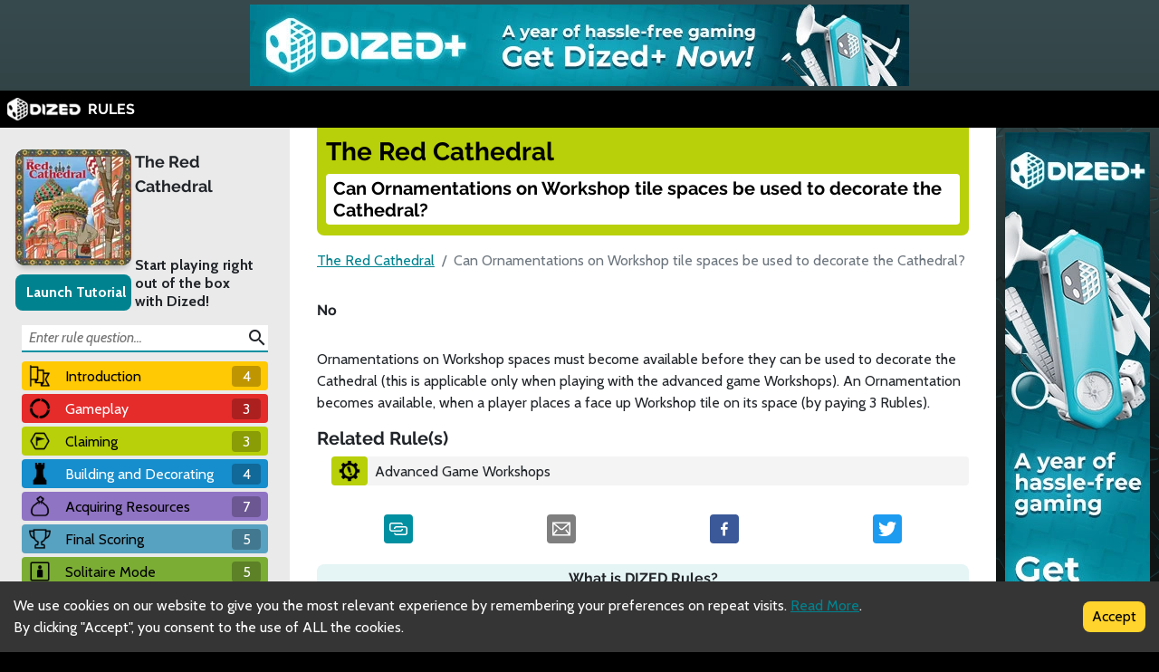

--- FILE ---
content_type: text/html; charset=utf-8
request_url: https://rules.dized.com/es/game/QJ34sOPaQYyKeOWw2ZOMaQ/_YRQnK4oQhyjNR2rx2fd7g/can-ornamentations-on-workshop-tile-spaces-be-used-to-decorate-the-cathedral
body_size: 12171
content:
<!DOCTYPE html><html lang="es"><head><meta charSet="utf-8"/><link rel="icon" href="/favicon.ico"/><title>Dized Rules | The Red Cathedral | Can Ornamentations on Workshop tile spaces be used to decorate the Cathedral?</title><meta name="description" content="The Red Cathedral is a strategic “Euro” board game in which the players take the roles of construction teams. Their job is to work together to put up St. Basil&#x27;&#x27;s cathedral in Moscow, as ordered by Ivan the Terrible. However, only one of them will be able to gain the favor of the Tsar."/><meta name="viewport" content="width=device-width, initial-scale=1"/><meta property="og:description" content="The Red Cathedral is a strategic “Euro” board game in which the players take the roles of construction teams. Their job is to work together to put up St. Basil&#x27;&#x27;s cathedral in Moscow, as ordered by Ivan the Terrible. However, only one of them will be able to gain the favor of the Tsar."/><meta property="og:image" content="https://assets.dized.app/game/409df8b0-e3da-418c-8a78-e5b0d9938c69/en-US/c23b30d20d9ce4d82b2d76380c58028c/16c8a471-6a9b-45cd-96be-e122732256ab-53d395ea898558c0533ce2c78148d358.jpg?datafp=6fb0a0f9d49409155fa01aa9899775eb"/><meta property="og:image:alt" content="The Red Cathedral"/><meta property="og:image:width" content="256"/><meta property="og:image:height" content="256"/><meta property="og:locale" content="es"/><meta property="og:site_name" content="Dized Rules"/><meta property="og:title" content="Dized Rules | The Red Cathedral | Can Ornamentations on Workshop tile spaces be used to decorate the Cathedral?"/><meta property="og:type" content="website"/><meta property="og:url" content="https://rules.dized.com/es/game/QJ34sOPaQYyKeOWw2ZOMaQ/_YRQnK4oQhyjNR2rx2fd7g/can-ornamentations-on-workshop-tile-spaces-be-used-to-decorate-the-cathedral"/><link rel="canonical" href="https://rules.dized.com/es/game/QJ34sOPaQYyKeOWw2ZOMaQ/_YRQnK4oQhyjNR2rx2fd7g/can-ornamentations-on-workshop-tile-spaces-be-used-to-decorate-the-cathedral"/><meta name="twitter:card" content="summary_large_image"/><meta name="twitter:site" content="@getdized"/><style>
    .rule-palette-0 {
      color: #FFFFFF !important;
      background-color: #E62B2B !important;
    }
  
    .rule-palette-1 {
      color: #000000 !important;
      background-color: #FF870D !important;
    }
  
    .rule-palette-2 {
      color: #000000 !important;
      background-color: #FFC903 !important;
    }
  
    .rule-palette-3 {
      color: #000000 !important;
      background-color: #B8D009 !important;
    }
  
    .rule-palette-4 {
      color: #000000 !important;
      background-color: #7BAD35 !important;
    }
  
    .rule-palette-5 {
      color: #FFFFFF !important;
      background-color: #168DCC !important;
    }
  
    .rule-palette-6 {
      color: #000000 !important;
      background-color: #58A2C1 !important;
    }
  
    .rule-palette-7 {
      color: #000000 !important;
      background-color: #A1C0CE !important;
    }
  
    .rule-palette-8 {
      color: #000000 !important;
      background-color: #BC8BB4 !important;
    }
  
    .rule-palette-9 {
      color: #000000 !important;
      background-color: #9074C4 !important;
    }
  
    .rule-palette-10 {
      color: #000000 !important;
      background-color: #A87E74 !important;
    }
  
    .rule-palette-11 {
      color: #000000 !important;
      background-color: #A5997D !important;
    }
  </style><script type="application/ld+json">{"@context":"https://schema.org","@type":"BreadcrumbList","itemListElement":[{"@type":"ListItem","position":1,"item":"https://rules.dized.com/","name":"Dized Rules"},{"@type":"ListItem","position":2,"item":"https://rules.dized.com/es/game/QJ34sOPaQYyKeOWw2ZOMaQ/the-red-cathedral","name":"The Red Cathedral"},{"@type":"ListItem","position":3,"item":"https://rules.dized.com/es/game/QJ34sOPaQYyKeOWw2ZOMaQ/_YRQnK4oQhyjNR2rx2fd7g/can-ornamentations-on-workshop-tile-spaces-be-used-to-decorate-the-cathedral","name":"Can Ornamentations on Workshop tile spaces be used to decorate the Cathedral?"}]}</script><meta name="next-head-count" content="20"/><script type="application/javascript">
                if (window.__REACT_DEVTOOLS_GLOBAL_HOOK__)
                  __REACT_DEVTOOLS_GLOBAL_HOOK__.inject = function () {};
              </script><link rel="preconnect" href="https://fonts.gstatic.com" crossorigin /><link rel="preload" href="/_next/static/css/0560ded97294a64b.css" as="style"/><link rel="stylesheet" href="/_next/static/css/0560ded97294a64b.css" data-n-g=""/><noscript data-n-css=""></noscript><script defer="" nomodule="" src="/_next/static/chunks/polyfills-c67a75d1b6f99dc8.js"></script><script src="/_next/static/chunks/webpack-3433a2a2d0cf6fb6.js" defer=""></script><script src="/_next/static/chunks/framework-715a76d8b0695da7.js" defer=""></script><script src="/_next/static/chunks/main-b409e907763ae04a.js" defer=""></script><script src="/_next/static/chunks/pages/_app-508cb096008541eb.js" defer=""></script><script src="/_next/static/chunks/872-13b0d63f76d0b85f.js" defer=""></script><script src="/_next/static/chunks/709-7d7a992c00ba0666.js" defer=""></script><script src="/_next/static/chunks/493-94c2c2ffda4a0a40.js" defer=""></script><script src="/_next/static/chunks/pages/game/%5BgameIdSlug%5D/%5B%5B...slugs%5D%5D-82febef594e38cee.js" defer=""></script><script src="/_next/static/wkEMkw7ApemSxy596vBvs/_buildManifest.js" defer=""></script><script src="/_next/static/wkEMkw7ApemSxy596vBvs/_ssgManifest.js" defer=""></script><style data-href="https://fonts.googleapis.com/css2?family=Material+Icons&family=Cabin:ital,wght@0,400;0,700;1,400;1,700&family=Raleway:ital,wght@0,400;0,700;1,400;1,700&display=swap">@font-face{font-family:'Cabin';font-style:italic;font-weight:400;font-stretch:normal;font-display:swap;src:url(https://fonts.gstatic.com/s/cabin/v26/u-4V0qWljRw-Pd815fNqc8T_wAFcX-c37MPiNYlWniJ2hJXHx_KlwQ.woff) format('woff')}@font-face{font-family:'Cabin';font-style:italic;font-weight:700;font-stretch:normal;font-display:swap;src:url(https://fonts.gstatic.com/s/cabin/v26/u-4V0qWljRw-Pd815fNqc8T_wAFcX-c37MPiNYlWniJ2hJXHIPWlwQ.woff) format('woff')}@font-face{font-family:'Cabin';font-style:normal;font-weight:400;font-stretch:normal;font-display:swap;src:url(https://fonts.gstatic.com/s/cabin/v26/u-4X0qWljRw-PfU81xCKCpdpbgZJl6XFpfEd7eA9BIxxkV2EL7I.woff) format('woff')}@font-face{font-family:'Cabin';font-style:normal;font-weight:700;font-stretch:normal;font-display:swap;src:url(https://fonts.gstatic.com/s/cabin/v26/u-4X0qWljRw-PfU81xCKCpdpbgZJl6XFpfEd7eA9BIxxkbqDL7I.woff) format('woff')}@font-face{font-family:'Material Icons';font-style:normal;font-weight:400;font-display:swap;src:url(https://fonts.gstatic.com/s/materialicons/v139/flUhRq6tzZclQEJ-Vdg-IuiaDsNa.woff) format('woff')}@font-face{font-family:'Raleway';font-style:italic;font-weight:400;font-display:swap;src:url(https://fonts.gstatic.com/s/raleway/v28/1Pt_g8zYS_SKggPNyCgSQamb1W0lwk4S4WjMPrc.woff) format('woff')}@font-face{font-family:'Raleway';font-style:italic;font-weight:700;font-display:swap;src:url(https://fonts.gstatic.com/s/raleway/v28/1Pt_g8zYS_SKggPNyCgSQamb1W0lwk4S4Y_LPrc.woff) format('woff')}@font-face{font-family:'Raleway';font-style:normal;font-weight:400;font-display:swap;src:url(https://fonts.gstatic.com/s/raleway/v28/1Ptxg8zYS_SKggPN4iEgvnHyvveLxVvaooCM.woff) format('woff')}@font-face{font-family:'Raleway';font-style:normal;font-weight:700;font-display:swap;src:url(https://fonts.gstatic.com/s/raleway/v28/1Ptxg8zYS_SKggPN4iEgvnHyvveLxVs9pYCM.woff) format('woff')}.material-icons{font-family:'Material Icons';font-weight:normal;font-style:normal;font-size:24px;line-height:1;letter-spacing:normal;text-transform:none;display:inline-block;white-space:nowrap;word-wrap:normal;direction:ltr;font-feature-settings:'liga'}@font-face{font-family:'Cabin';font-style:italic;font-weight:400;font-stretch:100%;font-display:swap;src:url(https://fonts.gstatic.com/s/cabin/v26/u-4g0qWljRw-Pd815fNqc8T_wAFcX-c37OnhHXisAZFxqZQ.woff2) format('woff2');unicode-range:U+0102-0103,U+0110-0111,U+0128-0129,U+0168-0169,U+01A0-01A1,U+01AF-01B0,U+1EA0-1EF9,U+20AB}@font-face{font-family:'Cabin';font-style:italic;font-weight:400;font-stretch:100%;font-display:swap;src:url(https://fonts.gstatic.com/s/cabin/v26/u-4g0qWljRw-Pd815fNqc8T_wAFcX-c37OngHXisAZFxqZQ.woff2) format('woff2');unicode-range:U+0100-024F,U+0259,U+1E00-1EFF,U+2020,U+20A0-20AB,U+20AD-20CF,U+2113,U+2C60-2C7F,U+A720-A7FF}@font-face{font-family:'Cabin';font-style:italic;font-weight:400;font-stretch:100%;font-display:swap;src:url(https://fonts.gstatic.com/s/cabin/v26/u-4g0qWljRw-Pd815fNqc8T_wAFcX-c37OnuHXisAZFx.woff2) format('woff2');unicode-range:U+0000-00FF,U+0131,U+0152-0153,U+02BB-02BC,U+02C6,U+02DA,U+02DC,U+2000-206F,U+2074,U+20AC,U+2122,U+2191,U+2193,U+2212,U+2215,U+FEFF,U+FFFD}@font-face{font-family:'Cabin';font-style:italic;font-weight:700;font-stretch:100%;font-display:swap;src:url(https://fonts.gstatic.com/s/cabin/v26/u-4g0qWljRw-Pd815fNqc8T_wAFcX-c37OnhHXisAZFxqZQ.woff2) format('woff2');unicode-range:U+0102-0103,U+0110-0111,U+0128-0129,U+0168-0169,U+01A0-01A1,U+01AF-01B0,U+1EA0-1EF9,U+20AB}@font-face{font-family:'Cabin';font-style:italic;font-weight:700;font-stretch:100%;font-display:swap;src:url(https://fonts.gstatic.com/s/cabin/v26/u-4g0qWljRw-Pd815fNqc8T_wAFcX-c37OngHXisAZFxqZQ.woff2) format('woff2');unicode-range:U+0100-024F,U+0259,U+1E00-1EFF,U+2020,U+20A0-20AB,U+20AD-20CF,U+2113,U+2C60-2C7F,U+A720-A7FF}@font-face{font-family:'Cabin';font-style:italic;font-weight:700;font-stretch:100%;font-display:swap;src:url(https://fonts.gstatic.com/s/cabin/v26/u-4g0qWljRw-Pd815fNqc8T_wAFcX-c37OnuHXisAZFx.woff2) format('woff2');unicode-range:U+0000-00FF,U+0131,U+0152-0153,U+02BB-02BC,U+02C6,U+02DA,U+02DC,U+2000-206F,U+2074,U+20AC,U+2122,U+2191,U+2193,U+2212,U+2215,U+FEFF,U+FFFD}@font-face{font-family:'Cabin';font-style:normal;font-weight:400;font-stretch:100%;font-display:swap;src:url(https://fonts.gstatic.com/s/cabin/v26/u-4i0qWljRw-PfU81xCKCpdpbgZJl6XvptnsF3-OA6Fw.woff2) format('woff2');unicode-range:U+0102-0103,U+0110-0111,U+0128-0129,U+0168-0169,U+01A0-01A1,U+01AF-01B0,U+1EA0-1EF9,U+20AB}@font-face{font-family:'Cabin';font-style:normal;font-weight:400;font-stretch:100%;font-display:swap;src:url(https://fonts.gstatic.com/s/cabin/v26/u-4i0qWljRw-PfU81xCKCpdpbgZJl6Xvp9nsF3-OA6Fw.woff2) format('woff2');unicode-range:U+0100-024F,U+0259,U+1E00-1EFF,U+2020,U+20A0-20AB,U+20AD-20CF,U+2113,U+2C60-2C7F,U+A720-A7FF}@font-face{font-family:'Cabin';font-style:normal;font-weight:400;font-stretch:100%;font-display:swap;src:url(https://fonts.gstatic.com/s/cabin/v26/u-4i0qWljRw-PfU81xCKCpdpbgZJl6XvqdnsF3-OAw.woff2) format('woff2');unicode-range:U+0000-00FF,U+0131,U+0152-0153,U+02BB-02BC,U+02C6,U+02DA,U+02DC,U+2000-206F,U+2074,U+20AC,U+2122,U+2191,U+2193,U+2212,U+2215,U+FEFF,U+FFFD}@font-face{font-family:'Cabin';font-style:normal;font-weight:700;font-stretch:100%;font-display:swap;src:url(https://fonts.gstatic.com/s/cabin/v26/u-4i0qWljRw-PfU81xCKCpdpbgZJl6XvptnsF3-OA6Fw.woff2) format('woff2');unicode-range:U+0102-0103,U+0110-0111,U+0128-0129,U+0168-0169,U+01A0-01A1,U+01AF-01B0,U+1EA0-1EF9,U+20AB}@font-face{font-family:'Cabin';font-style:normal;font-weight:700;font-stretch:100%;font-display:swap;src:url(https://fonts.gstatic.com/s/cabin/v26/u-4i0qWljRw-PfU81xCKCpdpbgZJl6Xvp9nsF3-OA6Fw.woff2) format('woff2');unicode-range:U+0100-024F,U+0259,U+1E00-1EFF,U+2020,U+20A0-20AB,U+20AD-20CF,U+2113,U+2C60-2C7F,U+A720-A7FF}@font-face{font-family:'Cabin';font-style:normal;font-weight:700;font-stretch:100%;font-display:swap;src:url(https://fonts.gstatic.com/s/cabin/v26/u-4i0qWljRw-PfU81xCKCpdpbgZJl6XvqdnsF3-OAw.woff2) format('woff2');unicode-range:U+0000-00FF,U+0131,U+0152-0153,U+02BB-02BC,U+02C6,U+02DA,U+02DC,U+2000-206F,U+2074,U+20AC,U+2122,U+2191,U+2193,U+2212,U+2215,U+FEFF,U+FFFD}@font-face{font-family:'Material Icons';font-style:normal;font-weight:400;font-display:swap;src:url(https://fonts.gstatic.com/s/materialicons/v139/flUhRq6tzZclQEJ-Vdg-IuiaDsNcIhQ8tQ.woff2) format('woff2')}@font-face{font-family:'Raleway';font-style:italic;font-weight:400;font-display:swap;src:url(https://fonts.gstatic.com/s/raleway/v28/1Ptsg8zYS_SKggPNyCg4QIFqL_KWxWMT.woff2) format('woff2');unicode-range:U+0460-052F,U+1C80-1C88,U+20B4,U+2DE0-2DFF,U+A640-A69F,U+FE2E-FE2F}@font-face{font-family:'Raleway';font-style:italic;font-weight:400;font-display:swap;src:url(https://fonts.gstatic.com/s/raleway/v28/1Ptsg8zYS_SKggPNyCg4SYFqL_KWxWMT.woff2) format('woff2');unicode-range:U+0301,U+0400-045F,U+0490-0491,U+04B0-04B1,U+2116}@font-face{font-family:'Raleway';font-style:italic;font-weight:400;font-display:swap;src:url(https://fonts.gstatic.com/s/raleway/v28/1Ptsg8zYS_SKggPNyCg4QoFqL_KWxWMT.woff2) format('woff2');unicode-range:U+0102-0103,U+0110-0111,U+0128-0129,U+0168-0169,U+01A0-01A1,U+01AF-01B0,U+1EA0-1EF9,U+20AB}@font-face{font-family:'Raleway';font-style:italic;font-weight:400;font-display:swap;src:url(https://fonts.gstatic.com/s/raleway/v28/1Ptsg8zYS_SKggPNyCg4Q4FqL_KWxWMT.woff2) format('woff2');unicode-range:U+0100-024F,U+0259,U+1E00-1EFF,U+2020,U+20A0-20AB,U+20AD-20CF,U+2113,U+2C60-2C7F,U+A720-A7FF}@font-face{font-family:'Raleway';font-style:italic;font-weight:400;font-display:swap;src:url(https://fonts.gstatic.com/s/raleway/v28/1Ptsg8zYS_SKggPNyCg4TYFqL_KWxQ.woff2) format('woff2');unicode-range:U+0000-00FF,U+0131,U+0152-0153,U+02BB-02BC,U+02C6,U+02DA,U+02DC,U+2000-206F,U+2074,U+20AC,U+2122,U+2191,U+2193,U+2212,U+2215,U+FEFF,U+FFFD}@font-face{font-family:'Raleway';font-style:italic;font-weight:700;font-display:swap;src:url(https://fonts.gstatic.com/s/raleway/v28/1Ptsg8zYS_SKggPNyCg4QIFqL_KWxWMT.woff2) format('woff2');unicode-range:U+0460-052F,U+1C80-1C88,U+20B4,U+2DE0-2DFF,U+A640-A69F,U+FE2E-FE2F}@font-face{font-family:'Raleway';font-style:italic;font-weight:700;font-display:swap;src:url(https://fonts.gstatic.com/s/raleway/v28/1Ptsg8zYS_SKggPNyCg4SYFqL_KWxWMT.woff2) format('woff2');unicode-range:U+0301,U+0400-045F,U+0490-0491,U+04B0-04B1,U+2116}@font-face{font-family:'Raleway';font-style:italic;font-weight:700;font-display:swap;src:url(https://fonts.gstatic.com/s/raleway/v28/1Ptsg8zYS_SKggPNyCg4QoFqL_KWxWMT.woff2) format('woff2');unicode-range:U+0102-0103,U+0110-0111,U+0128-0129,U+0168-0169,U+01A0-01A1,U+01AF-01B0,U+1EA0-1EF9,U+20AB}@font-face{font-family:'Raleway';font-style:italic;font-weight:700;font-display:swap;src:url(https://fonts.gstatic.com/s/raleway/v28/1Ptsg8zYS_SKggPNyCg4Q4FqL_KWxWMT.woff2) format('woff2');unicode-range:U+0100-024F,U+0259,U+1E00-1EFF,U+2020,U+20A0-20AB,U+20AD-20CF,U+2113,U+2C60-2C7F,U+A720-A7FF}@font-face{font-family:'Raleway';font-style:italic;font-weight:700;font-display:swap;src:url(https://fonts.gstatic.com/s/raleway/v28/1Ptsg8zYS_SKggPNyCg4TYFqL_KWxQ.woff2) format('woff2');unicode-range:U+0000-00FF,U+0131,U+0152-0153,U+02BB-02BC,U+02C6,U+02DA,U+02DC,U+2000-206F,U+2074,U+20AC,U+2122,U+2191,U+2193,U+2212,U+2215,U+FEFF,U+FFFD}@font-face{font-family:'Raleway';font-style:normal;font-weight:400;font-display:swap;src:url(https://fonts.gstatic.com/s/raleway/v28/1Ptug8zYS_SKggPNyCAIT4ttDfCmxA.woff2) format('woff2');unicode-range:U+0460-052F,U+1C80-1C88,U+20B4,U+2DE0-2DFF,U+A640-A69F,U+FE2E-FE2F}@font-face{font-family:'Raleway';font-style:normal;font-weight:400;font-display:swap;src:url(https://fonts.gstatic.com/s/raleway/v28/1Ptug8zYS_SKggPNyCkIT4ttDfCmxA.woff2) format('woff2');unicode-range:U+0301,U+0400-045F,U+0490-0491,U+04B0-04B1,U+2116}@font-face{font-family:'Raleway';font-style:normal;font-weight:400;font-display:swap;src:url(https://fonts.gstatic.com/s/raleway/v28/1Ptug8zYS_SKggPNyCIIT4ttDfCmxA.woff2) format('woff2');unicode-range:U+0102-0103,U+0110-0111,U+0128-0129,U+0168-0169,U+01A0-01A1,U+01AF-01B0,U+1EA0-1EF9,U+20AB}@font-face{font-family:'Raleway';font-style:normal;font-weight:400;font-display:swap;src:url(https://fonts.gstatic.com/s/raleway/v28/1Ptug8zYS_SKggPNyCMIT4ttDfCmxA.woff2) format('woff2');unicode-range:U+0100-024F,U+0259,U+1E00-1EFF,U+2020,U+20A0-20AB,U+20AD-20CF,U+2113,U+2C60-2C7F,U+A720-A7FF}@font-face{font-family:'Raleway';font-style:normal;font-weight:400;font-display:swap;src:url(https://fonts.gstatic.com/s/raleway/v28/1Ptug8zYS_SKggPNyC0IT4ttDfA.woff2) format('woff2');unicode-range:U+0000-00FF,U+0131,U+0152-0153,U+02BB-02BC,U+02C6,U+02DA,U+02DC,U+2000-206F,U+2074,U+20AC,U+2122,U+2191,U+2193,U+2212,U+2215,U+FEFF,U+FFFD}@font-face{font-family:'Raleway';font-style:normal;font-weight:700;font-display:swap;src:url(https://fonts.gstatic.com/s/raleway/v28/1Ptug8zYS_SKggPNyCAIT4ttDfCmxA.woff2) format('woff2');unicode-range:U+0460-052F,U+1C80-1C88,U+20B4,U+2DE0-2DFF,U+A640-A69F,U+FE2E-FE2F}@font-face{font-family:'Raleway';font-style:normal;font-weight:700;font-display:swap;src:url(https://fonts.gstatic.com/s/raleway/v28/1Ptug8zYS_SKggPNyCkIT4ttDfCmxA.woff2) format('woff2');unicode-range:U+0301,U+0400-045F,U+0490-0491,U+04B0-04B1,U+2116}@font-face{font-family:'Raleway';font-style:normal;font-weight:700;font-display:swap;src:url(https://fonts.gstatic.com/s/raleway/v28/1Ptug8zYS_SKggPNyCIIT4ttDfCmxA.woff2) format('woff2');unicode-range:U+0102-0103,U+0110-0111,U+0128-0129,U+0168-0169,U+01A0-01A1,U+01AF-01B0,U+1EA0-1EF9,U+20AB}@font-face{font-family:'Raleway';font-style:normal;font-weight:700;font-display:swap;src:url(https://fonts.gstatic.com/s/raleway/v28/1Ptug8zYS_SKggPNyCMIT4ttDfCmxA.woff2) format('woff2');unicode-range:U+0100-024F,U+0259,U+1E00-1EFF,U+2020,U+20A0-20AB,U+20AD-20CF,U+2113,U+2C60-2C7F,U+A720-A7FF}@font-face{font-family:'Raleway';font-style:normal;font-weight:700;font-display:swap;src:url(https://fonts.gstatic.com/s/raleway/v28/1Ptug8zYS_SKggPNyC0IT4ttDfA.woff2) format('woff2');unicode-range:U+0000-00FF,U+0131,U+0152-0153,U+02BB-02BC,U+02C6,U+02DA,U+02DC,U+2000-206F,U+2074,U+20AC,U+2122,U+2191,U+2193,U+2212,U+2215,U+FEFF,U+FFFD}.material-icons{font-family:'Material Icons';font-weight:normal;font-style:normal;font-size:24px;line-height:1;letter-spacing:normal;text-transform:none;display:inline-block;white-space:nowrap;word-wrap:normal;direction:ltr;-webkit-font-feature-settings:'liga';-webkit-font-smoothing:antialiased}</style></head><body><div id="__next"><div class="layout-root-container"><div class="layout-header-ads-container"><a rel="noopener noreferrer" target="_blank" class="google-ads-header alternative-ads-container" href="https://dzd.to/3ke5gAB"><span style="box-sizing:border-box;display:block;overflow:hidden;width:initial;height:initial;background:none;opacity:1;border:0;margin:0;padding:0;position:absolute;top:0;left:0;bottom:0;right:0"><img alt="Alternative Ad" src="[data-uri]" decoding="async" data-nimg="fill" style="position:absolute;top:0;left:0;bottom:0;right:0;box-sizing:border-box;padding:0;border:none;margin:auto;display:block;width:0;height:0;min-width:100%;max-width:100%;min-height:100%;max-height:100%;object-fit:contain"/><noscript><img alt="Alternative Ad" sizes="100vw" srcSet="/_next/image?url=https%3A%2F%2Fassets.dized.app%2Fads%2Frules-main-banner.jpg&amp;w=640&amp;q=100 640w, /_next/image?url=https%3A%2F%2Fassets.dized.app%2Fads%2Frules-main-banner.jpg&amp;w=750&amp;q=100 750w, /_next/image?url=https%3A%2F%2Fassets.dized.app%2Fads%2Frules-main-banner.jpg&amp;w=828&amp;q=100 828w, /_next/image?url=https%3A%2F%2Fassets.dized.app%2Fads%2Frules-main-banner.jpg&amp;w=1080&amp;q=100 1080w, /_next/image?url=https%3A%2F%2Fassets.dized.app%2Fads%2Frules-main-banner.jpg&amp;w=1200&amp;q=100 1200w, /_next/image?url=https%3A%2F%2Fassets.dized.app%2Fads%2Frules-main-banner.jpg&amp;w=1920&amp;q=100 1920w, /_next/image?url=https%3A%2F%2Fassets.dized.app%2Fads%2Frules-main-banner.jpg&amp;w=2048&amp;q=100 2048w, /_next/image?url=https%3A%2F%2Fassets.dized.app%2Fads%2Frules-main-banner.jpg&amp;w=3840&amp;q=100 3840w" src="/_next/image?url=https%3A%2F%2Fassets.dized.app%2Fads%2Frules-main-banner.jpg&amp;w=3840&amp;q=100" decoding="async" data-nimg="fill" style="position:absolute;top:0;left:0;bottom:0;right:0;box-sizing:border-box;padding:0;border:none;margin:auto;display:block;width:0;height:0;min-width:100%;max-width:100%;min-height:100%;max-height:100%;object-fit:contain" loading="lazy"/></noscript></span></a></div><div class="layout-header-notch-hidden" style="min-height:0px;max-height:0px"></div><div class="layout-header-container"><a href="/es"><span style="box-sizing:border-box;display:inline-block;overflow:hidden;width:initial;height:initial;background:none;opacity:1;border:0;margin:0;padding:0;position:relative;max-width:100%"><span style="box-sizing:border-box;display:block;width:initial;height:initial;background:none;opacity:1;border:0;margin:0;padding:0;max-width:100%"><img style="display:block;max-width:100%;width:initial;height:initial;background:none;opacity:1;border:0;margin:0;padding:0" alt="" aria-hidden="true" src="data:image/svg+xml,%3csvg%20xmlns=%27http://www.w3.org/2000/svg%27%20version=%271.1%27%20width=%2781%27%20height=%2725%27/%3e"/></span><img alt="Dized" src="[data-uri]" decoding="async" data-nimg="intrinsic" style="position:absolute;top:0;left:0;bottom:0;right:0;box-sizing:border-box;padding:0;border:none;margin:auto;display:block;width:0;height:0;min-width:100%;max-width:100%;min-height:100%;max-height:100%"/><noscript><img alt="Dized" srcSet="/_next/image?url=%2Fimages%2Fdized_logo.png&amp;w=96&amp;q=75 1x, /_next/image?url=%2Fimages%2Fdized_logo.png&amp;w=256&amp;q=75 2x" src="/_next/image?url=%2Fimages%2Fdized_logo.png&amp;w=256&amp;q=75" decoding="async" data-nimg="intrinsic" style="position:absolute;top:0;left:0;bottom:0;right:0;box-sizing:border-box;padding:0;border:none;margin:auto;display:block;width:0;height:0;min-width:100%;max-width:100%;min-height:100%;max-height:100%" loading="lazy"/></noscript></span>  <!-- -->RULES</a></div><div class="layout-content-container"><div class="menu-container "><div class="game-info-container"><div class="game-info-left"><a rel="noopener noreferrer" target="_blank" class="game-info-image" href="https://app.dized.com/es/game/QJ34sOPaQYyKeOWw2ZOMaQ/the-red-cathedral"><span style="box-sizing:border-box;display:inline-block;overflow:hidden;width:initial;height:initial;background:none;opacity:1;border:0;margin:0;padding:0;position:relative;max-width:100%"><span style="box-sizing:border-box;display:block;width:initial;height:initial;background:none;opacity:1;border:0;margin:0;padding:0;max-width:100%"><img style="display:block;max-width:100%;width:initial;height:initial;background:none;opacity:1;border:0;margin:0;padding:0" alt="" aria-hidden="true" src="data:image/svg+xml,%3csvg%20xmlns=%27http://www.w3.org/2000/svg%27%20version=%271.1%27%20width=%27128%27%20height=%27128%27/%3e"/></span><img alt="The Red Cathedral" src="[data-uri]" decoding="async" data-nimg="intrinsic" style="position:absolute;top:0;left:0;bottom:0;right:0;box-sizing:border-box;padding:0;border:none;margin:auto;display:block;width:0;height:0;min-width:100%;max-width:100%;min-height:100%;max-height:100%"/><noscript><img alt="The Red Cathedral" srcSet="/_next/image?url=https%3A%2F%2Fassets.dized.app%2Fgame%2F409df8b0-e3da-418c-8a78-e5b0d9938c69%2Fen-US%2Fc23b30d20d9ce4d82b2d76380c58028c%2F16c8a471-6a9b-45cd-96be-e122732256ab-53d395ea898558c0533ce2c78148d358.jpg%3Fdatafp%3D6fb0a0f9d49409155fa01aa9899775eb&amp;w=128&amp;q=75 1x, /_next/image?url=https%3A%2F%2Fassets.dized.app%2Fgame%2F409df8b0-e3da-418c-8a78-e5b0d9938c69%2Fen-US%2Fc23b30d20d9ce4d82b2d76380c58028c%2F16c8a471-6a9b-45cd-96be-e122732256ab-53d395ea898558c0533ce2c78148d358.jpg%3Fdatafp%3D6fb0a0f9d49409155fa01aa9899775eb&amp;w=256&amp;q=75 2x" src="/_next/image?url=https%3A%2F%2Fassets.dized.app%2Fgame%2F409df8b0-e3da-418c-8a78-e5b0d9938c69%2Fen-US%2Fc23b30d20d9ce4d82b2d76380c58028c%2F16c8a471-6a9b-45cd-96be-e122732256ab-53d395ea898558c0533ce2c78148d358.jpg%3Fdatafp%3D6fb0a0f9d49409155fa01aa9899775eb&amp;w=256&amp;q=75" decoding="async" data-nimg="intrinsic" style="position:absolute;top:0;left:0;bottom:0;right:0;box-sizing:border-box;padding:0;border:none;margin:auto;display:block;width:0;height:0;min-width:100%;max-width:100%;min-height:100%;max-height:100%" loading="lazy"/></noscript></span></a><div class="game-info-tutorial-button"><button>Launch Tutorial</button></div></div><div class="game-info-right"><a class="game-info-title" href="/es/game/QJ34sOPaQYyKeOWw2ZOMaQ/the-red-cathedral">The Red Cathedral</a><div class="game-info-slogan">Start playing right out of the box with Dized!</div></div></div><div class="menu-level-container "><div class="link-container rule-palette-2 "><div class="category-icon "><span style="box-sizing:border-box;display:inline-block;overflow:hidden;width:initial;height:initial;background:none;opacity:1;border:0;margin:0;padding:0;position:relative;max-width:100%"><span style="box-sizing:border-box;display:block;width:initial;height:initial;background:none;opacity:1;border:0;margin:0;padding:0;max-width:100%"><img style="display:block;max-width:100%;width:initial;height:initial;background:none;opacity:1;border:0;margin:0;padding:0" alt="" aria-hidden="true" src="data:image/svg+xml,%3csvg%20xmlns=%27http://www.w3.org/2000/svg%27%20version=%271.1%27%20width=%2724%27%20height=%2724%27/%3e"/></span><img alt="Introduction" src="[data-uri]" decoding="async" data-nimg="intrinsic" style="position:absolute;top:0;left:0;bottom:0;right:0;box-sizing:border-box;padding:0;border:none;margin:auto;display:block;width:0;height:0;min-width:100%;max-width:100%;min-height:100%;max-height:100%"/><noscript><img alt="Introduction" srcSet="/_next/image?url=https%3A%2F%2Fassets.dized.app%2Fproject%2F82db1ae8-ff53-462a-84b8-e2a21eabe72b%2Fes-ES%2F1e79d3d75c6b61192e20e07abcd83023%2F9ae71453-969d-4f66-b7b6-791761dbe359-765cfa56e0cb183b0d9ed3179b221af3.png&amp;w=32&amp;q=75 1x, /_next/image?url=https%3A%2F%2Fassets.dized.app%2Fproject%2F82db1ae8-ff53-462a-84b8-e2a21eabe72b%2Fes-ES%2F1e79d3d75c6b61192e20e07abcd83023%2F9ae71453-969d-4f66-b7b6-791761dbe359-765cfa56e0cb183b0d9ed3179b221af3.png&amp;w=48&amp;q=75 2x" src="/_next/image?url=https%3A%2F%2Fassets.dized.app%2Fproject%2F82db1ae8-ff53-462a-84b8-e2a21eabe72b%2Fes-ES%2F1e79d3d75c6b61192e20e07abcd83023%2F9ae71453-969d-4f66-b7b6-791761dbe359-765cfa56e0cb183b0d9ed3179b221af3.png&amp;w=48&amp;q=75" decoding="async" data-nimg="intrinsic" style="position:absolute;top:0;left:0;bottom:0;right:0;box-sizing:border-box;padding:0;border:none;margin:auto;display:block;width:0;height:0;min-width:100%;max-width:100%;min-height:100%;max-height:100%" loading="lazy"/></noscript></span></div><a disabled="" href="/es/game/QJ34sOPaQYyKeOWw2ZOMaQ/byRNI56kSF-6YCfr5YIhcg/introduction">Introduction</a><div class="link-rules-counter" title="There are 4 rule(s) and 0 sub categories under this category">4</div></div><div class="link-list-container menu-level-is-hidden"><div class="link-container  "><div class="category-icon rule-palette-2"><span style="box-sizing:border-box;display:inline-block;overflow:hidden;width:initial;height:initial;background:none;opacity:1;border:0;margin:0;padding:0;position:relative;max-width:100%"><span style="box-sizing:border-box;display:block;width:initial;height:initial;background:none;opacity:1;border:0;margin:0;padding:0;max-width:100%"><img style="display:block;max-width:100%;width:initial;height:initial;background:none;opacity:1;border:0;margin:0;padding:0" alt="" aria-hidden="true" src="data:image/svg+xml,%3csvg%20xmlns=%27http://www.w3.org/2000/svg%27%20version=%271.1%27%20width=%2724%27%20height=%2724%27/%3e"/></span><img alt="Introduction" src="[data-uri]" decoding="async" data-nimg="intrinsic" style="position:absolute;top:0;left:0;bottom:0;right:0;box-sizing:border-box;padding:0;border:none;margin:auto;display:block;width:0;height:0;min-width:100%;max-width:100%;min-height:100%;max-height:100%"/><noscript><img alt="Introduction" srcSet="/_next/image?url=https%3A%2F%2Fassets.dized.app%2Fproject%2F82db1ae8-ff53-462a-84b8-e2a21eabe72b%2Fes-ES%2F1e79d3d75c6b61192e20e07abcd83023%2F9ae71453-969d-4f66-b7b6-791761dbe359-765cfa56e0cb183b0d9ed3179b221af3.png&amp;w=32&amp;q=75 1x, /_next/image?url=https%3A%2F%2Fassets.dized.app%2Fproject%2F82db1ae8-ff53-462a-84b8-e2a21eabe72b%2Fes-ES%2F1e79d3d75c6b61192e20e07abcd83023%2F9ae71453-969d-4f66-b7b6-791761dbe359-765cfa56e0cb183b0d9ed3179b221af3.png&amp;w=48&amp;q=75 2x" src="/_next/image?url=https%3A%2F%2Fassets.dized.app%2Fproject%2F82db1ae8-ff53-462a-84b8-e2a21eabe72b%2Fes-ES%2F1e79d3d75c6b61192e20e07abcd83023%2F9ae71453-969d-4f66-b7b6-791761dbe359-765cfa56e0cb183b0d9ed3179b221af3.png&amp;w=48&amp;q=75" decoding="async" data-nimg="intrinsic" style="position:absolute;top:0;left:0;bottom:0;right:0;box-sizing:border-box;padding:0;border:none;margin:auto;display:block;width:0;height:0;min-width:100%;max-width:100%;min-height:100%;max-height:100%" loading="lazy"/></noscript></span></div><a href="/es/game/QJ34sOPaQYyKeOWw2ZOMaQ/tgihOdgUTvaKy78KZWRYqw/introduction">Introduction</a><div></div></div><div class="link-container  "><div class="category-icon rule-palette-2"><span style="box-sizing:border-box;display:inline-block;overflow:hidden;width:initial;height:initial;background:none;opacity:1;border:0;margin:0;padding:0;position:relative;max-width:100%"><span style="box-sizing:border-box;display:block;width:initial;height:initial;background:none;opacity:1;border:0;margin:0;padding:0;max-width:100%"><img style="display:block;max-width:100%;width:initial;height:initial;background:none;opacity:1;border:0;margin:0;padding:0" alt="" aria-hidden="true" src="data:image/svg+xml,%3csvg%20xmlns=%27http://www.w3.org/2000/svg%27%20version=%271.1%27%20width=%2724%27%20height=%2724%27/%3e"/></span><img alt="Resources and Materials" src="[data-uri]" decoding="async" data-nimg="intrinsic" style="position:absolute;top:0;left:0;bottom:0;right:0;box-sizing:border-box;padding:0;border:none;margin:auto;display:block;width:0;height:0;min-width:100%;max-width:100%;min-height:100%;max-height:100%"/><noscript><img alt="Resources and Materials" srcSet="/_next/image?url=https%3A%2F%2Fassets.dized.app%2Fproject%2F82db1ae8-ff53-462a-84b8-e2a21eabe72b%2Fes-ES%2F1e79d3d75c6b61192e20e07abcd83023%2F5eab1035-2da9-4c7f-87ff-29fe9fe7f512-765cfa56e0cb183b0d9ed3179b221af3.png&amp;w=32&amp;q=75 1x, /_next/image?url=https%3A%2F%2Fassets.dized.app%2Fproject%2F82db1ae8-ff53-462a-84b8-e2a21eabe72b%2Fes-ES%2F1e79d3d75c6b61192e20e07abcd83023%2F5eab1035-2da9-4c7f-87ff-29fe9fe7f512-765cfa56e0cb183b0d9ed3179b221af3.png&amp;w=48&amp;q=75 2x" src="/_next/image?url=https%3A%2F%2Fassets.dized.app%2Fproject%2F82db1ae8-ff53-462a-84b8-e2a21eabe72b%2Fes-ES%2F1e79d3d75c6b61192e20e07abcd83023%2F5eab1035-2da9-4c7f-87ff-29fe9fe7f512-765cfa56e0cb183b0d9ed3179b221af3.png&amp;w=48&amp;q=75" decoding="async" data-nimg="intrinsic" style="position:absolute;top:0;left:0;bottom:0;right:0;box-sizing:border-box;padding:0;border:none;margin:auto;display:block;width:0;height:0;min-width:100%;max-width:100%;min-height:100%;max-height:100%" loading="lazy"/></noscript></span></div><a href="/es/game/QJ34sOPaQYyKeOWw2ZOMaQ/B2p6_cc6SsOdCxUHvGYSuw/resources-and-materials">Resources and Materials</a><div></div></div><div class="link-container  "><div class="category-icon rule-palette-2"><span style="box-sizing:border-box;display:inline-block;overflow:hidden;width:initial;height:initial;background:none;opacity:1;border:0;margin:0;padding:0;position:relative;max-width:100%"><span style="box-sizing:border-box;display:block;width:initial;height:initial;background:none;opacity:1;border:0;margin:0;padding:0;max-width:100%"><img style="display:block;max-width:100%;width:initial;height:initial;background:none;opacity:1;border:0;margin:0;padding:0" alt="" aria-hidden="true" src="data:image/svg+xml,%3csvg%20xmlns=%27http://www.w3.org/2000/svg%27%20version=%271.1%27%20width=%2724%27%20height=%2724%27/%3e"/></span><img alt="Setup" src="[data-uri]" decoding="async" data-nimg="intrinsic" style="position:absolute;top:0;left:0;bottom:0;right:0;box-sizing:border-box;padding:0;border:none;margin:auto;display:block;width:0;height:0;min-width:100%;max-width:100%;min-height:100%;max-height:100%"/><noscript><img alt="Setup" srcSet="/_next/image?url=https%3A%2F%2Fassets.dized.app%2Fproject%2F82db1ae8-ff53-462a-84b8-e2a21eabe72b%2Fes-ES%2F1e79d3d75c6b61192e20e07abcd83023%2Fa3e39f10-c21a-4424-9821-6f03462415a8-765cfa56e0cb183b0d9ed3179b221af3.png&amp;w=32&amp;q=75 1x, /_next/image?url=https%3A%2F%2Fassets.dized.app%2Fproject%2F82db1ae8-ff53-462a-84b8-e2a21eabe72b%2Fes-ES%2F1e79d3d75c6b61192e20e07abcd83023%2Fa3e39f10-c21a-4424-9821-6f03462415a8-765cfa56e0cb183b0d9ed3179b221af3.png&amp;w=48&amp;q=75 2x" src="/_next/image?url=https%3A%2F%2Fassets.dized.app%2Fproject%2F82db1ae8-ff53-462a-84b8-e2a21eabe72b%2Fes-ES%2F1e79d3d75c6b61192e20e07abcd83023%2Fa3e39f10-c21a-4424-9821-6f03462415a8-765cfa56e0cb183b0d9ed3179b221af3.png&amp;w=48&amp;q=75" decoding="async" data-nimg="intrinsic" style="position:absolute;top:0;left:0;bottom:0;right:0;box-sizing:border-box;padding:0;border:none;margin:auto;display:block;width:0;height:0;min-width:100%;max-width:100%;min-height:100%;max-height:100%" loading="lazy"/></noscript></span></div><a href="/es/game/QJ34sOPaQYyKeOWw2ZOMaQ/TqKSwIDKSLutGZ8dyyX88Q/setup">Setup</a><div></div></div><div class="link-container  "><div class="category-icon rule-palette-2"><span style="box-sizing:border-box;display:inline-block;overflow:hidden;width:initial;height:initial;background:none;opacity:1;border:0;margin:0;padding:0;position:relative;max-width:100%"><span style="box-sizing:border-box;display:block;width:initial;height:initial;background:none;opacity:1;border:0;margin:0;padding:0;max-width:100%"><img style="display:block;max-width:100%;width:initial;height:initial;background:none;opacity:1;border:0;margin:0;padding:0" alt="" aria-hidden="true" src="data:image/svg+xml,%3csvg%20xmlns=%27http://www.w3.org/2000/svg%27%20version=%271.1%27%20width=%2724%27%20height=%2724%27/%3e"/></span><img alt="Credits" src="[data-uri]" decoding="async" data-nimg="intrinsic" style="position:absolute;top:0;left:0;bottom:0;right:0;box-sizing:border-box;padding:0;border:none;margin:auto;display:block;width:0;height:0;min-width:100%;max-width:100%;min-height:100%;max-height:100%"/><noscript><img alt="Credits" srcSet="/_next/image?url=https%3A%2F%2Fassets.dized.app%2Fproject%2F82db1ae8-ff53-462a-84b8-e2a21eabe72b%2Fes-ES%2F1e79d3d75c6b61192e20e07abcd83023%2F8b2e0640-45d7-4ff6-bdfd-981140b3f9d7-765cfa56e0cb183b0d9ed3179b221af3.png&amp;w=32&amp;q=75 1x, /_next/image?url=https%3A%2F%2Fassets.dized.app%2Fproject%2F82db1ae8-ff53-462a-84b8-e2a21eabe72b%2Fes-ES%2F1e79d3d75c6b61192e20e07abcd83023%2F8b2e0640-45d7-4ff6-bdfd-981140b3f9d7-765cfa56e0cb183b0d9ed3179b221af3.png&amp;w=48&amp;q=75 2x" src="/_next/image?url=https%3A%2F%2Fassets.dized.app%2Fproject%2F82db1ae8-ff53-462a-84b8-e2a21eabe72b%2Fes-ES%2F1e79d3d75c6b61192e20e07abcd83023%2F8b2e0640-45d7-4ff6-bdfd-981140b3f9d7-765cfa56e0cb183b0d9ed3179b221af3.png&amp;w=48&amp;q=75" decoding="async" data-nimg="intrinsic" style="position:absolute;top:0;left:0;bottom:0;right:0;box-sizing:border-box;padding:0;border:none;margin:auto;display:block;width:0;height:0;min-width:100%;max-width:100%;min-height:100%;max-height:100%" loading="lazy"/></noscript></span></div><a href="/es/game/QJ34sOPaQYyKeOWw2ZOMaQ/tm0n9oPyQkyMqTBNirciOQ/credits">Credits</a><div></div></div></div></div><div class="menu-level-container "><div class="link-container rule-palette-0 "><div class="category-icon "><span style="box-sizing:border-box;display:inline-block;overflow:hidden;width:initial;height:initial;background:none;opacity:1;border:0;margin:0;padding:0;position:relative;max-width:100%"><span style="box-sizing:border-box;display:block;width:initial;height:initial;background:none;opacity:1;border:0;margin:0;padding:0;max-width:100%"><img style="display:block;max-width:100%;width:initial;height:initial;background:none;opacity:1;border:0;margin:0;padding:0" alt="" aria-hidden="true" src="data:image/svg+xml,%3csvg%20xmlns=%27http://www.w3.org/2000/svg%27%20version=%271.1%27%20width=%2724%27%20height=%2724%27/%3e"/></span><img alt="Gameplay" src="[data-uri]" decoding="async" data-nimg="intrinsic" style="position:absolute;top:0;left:0;bottom:0;right:0;box-sizing:border-box;padding:0;border:none;margin:auto;display:block;width:0;height:0;min-width:100%;max-width:100%;min-height:100%;max-height:100%"/><noscript><img alt="Gameplay" srcSet="/_next/image?url=https%3A%2F%2Fassets.dized.app%2Fproject%2F82db1ae8-ff53-462a-84b8-e2a21eabe72b%2Fes-ES%2F1e79d3d75c6b61192e20e07abcd83023%2F4da3377a-770e-4350-8838-a5cbfeaa53e8-765cfa56e0cb183b0d9ed3179b221af3.png&amp;w=32&amp;q=75 1x, /_next/image?url=https%3A%2F%2Fassets.dized.app%2Fproject%2F82db1ae8-ff53-462a-84b8-e2a21eabe72b%2Fes-ES%2F1e79d3d75c6b61192e20e07abcd83023%2F4da3377a-770e-4350-8838-a5cbfeaa53e8-765cfa56e0cb183b0d9ed3179b221af3.png&amp;w=48&amp;q=75 2x" src="/_next/image?url=https%3A%2F%2Fassets.dized.app%2Fproject%2F82db1ae8-ff53-462a-84b8-e2a21eabe72b%2Fes-ES%2F1e79d3d75c6b61192e20e07abcd83023%2F4da3377a-770e-4350-8838-a5cbfeaa53e8-765cfa56e0cb183b0d9ed3179b221af3.png&amp;w=48&amp;q=75" decoding="async" data-nimg="intrinsic" style="position:absolute;top:0;left:0;bottom:0;right:0;box-sizing:border-box;padding:0;border:none;margin:auto;display:block;width:0;height:0;min-width:100%;max-width:100%;min-height:100%;max-height:100%" loading="lazy"/></noscript></span></div><a disabled="" href="/es/game/QJ34sOPaQYyKeOWw2ZOMaQ/4IqtPFoMQjKhQM5dk0MuwA/gameplay">Gameplay</a><div class="link-rules-counter" title="There are 3 rule(s) and 0 sub categories under this category">3</div></div><div class="link-list-container menu-level-is-hidden"><div class="link-container  "><div class="category-icon rule-palette-0"><span style="box-sizing:border-box;display:inline-block;overflow:hidden;width:initial;height:initial;background:none;opacity:1;border:0;margin:0;padding:0;position:relative;max-width:100%"><span style="box-sizing:border-box;display:block;width:initial;height:initial;background:none;opacity:1;border:0;margin:0;padding:0;max-width:100%"><img style="display:block;max-width:100%;width:initial;height:initial;background:none;opacity:1;border:0;margin:0;padding:0" alt="" aria-hidden="true" src="data:image/svg+xml,%3csvg%20xmlns=%27http://www.w3.org/2000/svg%27%20version=%271.1%27%20width=%2724%27%20height=%2724%27/%3e"/></span><img alt="Gameplay" src="[data-uri]" decoding="async" data-nimg="intrinsic" style="position:absolute;top:0;left:0;bottom:0;right:0;box-sizing:border-box;padding:0;border:none;margin:auto;display:block;width:0;height:0;min-width:100%;max-width:100%;min-height:100%;max-height:100%"/><noscript><img alt="Gameplay" srcSet="/_next/image?url=https%3A%2F%2Fassets.dized.app%2Fproject%2F82db1ae8-ff53-462a-84b8-e2a21eabe72b%2Fes-ES%2F1e79d3d75c6b61192e20e07abcd83023%2F4da3377a-770e-4350-8838-a5cbfeaa53e8-765cfa56e0cb183b0d9ed3179b221af3.png&amp;w=32&amp;q=75 1x, /_next/image?url=https%3A%2F%2Fassets.dized.app%2Fproject%2F82db1ae8-ff53-462a-84b8-e2a21eabe72b%2Fes-ES%2F1e79d3d75c6b61192e20e07abcd83023%2F4da3377a-770e-4350-8838-a5cbfeaa53e8-765cfa56e0cb183b0d9ed3179b221af3.png&amp;w=48&amp;q=75 2x" src="/_next/image?url=https%3A%2F%2Fassets.dized.app%2Fproject%2F82db1ae8-ff53-462a-84b8-e2a21eabe72b%2Fes-ES%2F1e79d3d75c6b61192e20e07abcd83023%2F4da3377a-770e-4350-8838-a5cbfeaa53e8-765cfa56e0cb183b0d9ed3179b221af3.png&amp;w=48&amp;q=75" decoding="async" data-nimg="intrinsic" style="position:absolute;top:0;left:0;bottom:0;right:0;box-sizing:border-box;padding:0;border:none;margin:auto;display:block;width:0;height:0;min-width:100%;max-width:100%;min-height:100%;max-height:100%" loading="lazy"/></noscript></span></div><a href="/es/game/QJ34sOPaQYyKeOWw2ZOMaQ/cIGQgLE3R4Cjzx3QUGGITA/gameplay">Gameplay</a><div></div></div><div class="link-container  "><div class="category-icon rule-palette-0"><span style="box-sizing:border-box;display:inline-block;overflow:hidden;width:initial;height:initial;background:none;opacity:1;border:0;margin:0;padding:0;position:relative;max-width:100%"><span style="box-sizing:border-box;display:block;width:initial;height:initial;background:none;opacity:1;border:0;margin:0;padding:0;max-width:100%"><img style="display:block;max-width:100%;width:initial;height:initial;background:none;opacity:1;border:0;margin:0;padding:0" alt="" aria-hidden="true" src="data:image/svg+xml,%3csvg%20xmlns=%27http://www.w3.org/2000/svg%27%20version=%271.1%27%20width=%2724%27%20height=%2724%27/%3e"/></span><img alt="The Scoring Track" src="[data-uri]" decoding="async" data-nimg="intrinsic" style="position:absolute;top:0;left:0;bottom:0;right:0;box-sizing:border-box;padding:0;border:none;margin:auto;display:block;width:0;height:0;min-width:100%;max-width:100%;min-height:100%;max-height:100%"/><noscript><img alt="The Scoring Track" srcSet="/_next/image?url=https%3A%2F%2Fassets.dized.app%2Fproject%2F82db1ae8-ff53-462a-84b8-e2a21eabe72b%2Fes-ES%2F1e79d3d75c6b61192e20e07abcd83023%2F0893803f-f85e-4bd1-99c0-0a543fb60c06-765cfa56e0cb183b0d9ed3179b221af3.png&amp;w=32&amp;q=75 1x, /_next/image?url=https%3A%2F%2Fassets.dized.app%2Fproject%2F82db1ae8-ff53-462a-84b8-e2a21eabe72b%2Fes-ES%2F1e79d3d75c6b61192e20e07abcd83023%2F0893803f-f85e-4bd1-99c0-0a543fb60c06-765cfa56e0cb183b0d9ed3179b221af3.png&amp;w=48&amp;q=75 2x" src="/_next/image?url=https%3A%2F%2Fassets.dized.app%2Fproject%2F82db1ae8-ff53-462a-84b8-e2a21eabe72b%2Fes-ES%2F1e79d3d75c6b61192e20e07abcd83023%2F0893803f-f85e-4bd1-99c0-0a543fb60c06-765cfa56e0cb183b0d9ed3179b221af3.png&amp;w=48&amp;q=75" decoding="async" data-nimg="intrinsic" style="position:absolute;top:0;left:0;bottom:0;right:0;box-sizing:border-box;padding:0;border:none;margin:auto;display:block;width:0;height:0;min-width:100%;max-width:100%;min-height:100%;max-height:100%" loading="lazy"/></noscript></span></div><a href="/es/game/QJ34sOPaQYyKeOWw2ZOMaQ/_0bCAjU-RU-Ez6_jMVxv7A/the-scoring-track">The Scoring Track</a><div></div></div><div class="link-container  "><div class="category-icon rule-palette-0"><span style="box-sizing:border-box;display:inline-block;overflow:hidden;width:initial;height:initial;background:none;opacity:1;border:0;margin:0;padding:0;position:relative;max-width:100%"><span style="box-sizing:border-box;display:block;width:initial;height:initial;background:none;opacity:1;border:0;margin:0;padding:0;max-width:100%"><img style="display:block;max-width:100%;width:initial;height:initial;background:none;opacity:1;border:0;margin:0;padding:0" alt="" aria-hidden="true" src="data:image/svg+xml,%3csvg%20xmlns=%27http://www.w3.org/2000/svg%27%20version=%271.1%27%20width=%2724%27%20height=%2724%27/%3e"/></span><img alt="A Player&#x27;s Turn" src="[data-uri]" decoding="async" data-nimg="intrinsic" style="position:absolute;top:0;left:0;bottom:0;right:0;box-sizing:border-box;padding:0;border:none;margin:auto;display:block;width:0;height:0;min-width:100%;max-width:100%;min-height:100%;max-height:100%"/><noscript><img alt="A Player&#x27;s Turn" srcSet="/_next/image?url=https%3A%2F%2Fassets.dized.app%2Fproject%2F82db1ae8-ff53-462a-84b8-e2a21eabe72b%2Fes-ES%2F1e79d3d75c6b61192e20e07abcd83023%2F973db885-2c37-4d43-9ec6-4fe6df5e69a7-765cfa56e0cb183b0d9ed3179b221af3.png&amp;w=32&amp;q=75 1x, /_next/image?url=https%3A%2F%2Fassets.dized.app%2Fproject%2F82db1ae8-ff53-462a-84b8-e2a21eabe72b%2Fes-ES%2F1e79d3d75c6b61192e20e07abcd83023%2F973db885-2c37-4d43-9ec6-4fe6df5e69a7-765cfa56e0cb183b0d9ed3179b221af3.png&amp;w=48&amp;q=75 2x" src="/_next/image?url=https%3A%2F%2Fassets.dized.app%2Fproject%2F82db1ae8-ff53-462a-84b8-e2a21eabe72b%2Fes-ES%2F1e79d3d75c6b61192e20e07abcd83023%2F973db885-2c37-4d43-9ec6-4fe6df5e69a7-765cfa56e0cb183b0d9ed3179b221af3.png&amp;w=48&amp;q=75" decoding="async" data-nimg="intrinsic" style="position:absolute;top:0;left:0;bottom:0;right:0;box-sizing:border-box;padding:0;border:none;margin:auto;display:block;width:0;height:0;min-width:100%;max-width:100%;min-height:100%;max-height:100%" loading="lazy"/></noscript></span></div><a href="/es/game/QJ34sOPaQYyKeOWw2ZOMaQ/pfeOuzvOSJKds-f-g4j-dA/a-players-turn">A Player&#x27;s Turn</a><div></div></div></div></div><div class="menu-level-container "><div class="link-container rule-palette-3 "><div class="category-icon "><span style="box-sizing:border-box;display:inline-block;overflow:hidden;width:initial;height:initial;background:none;opacity:1;border:0;margin:0;padding:0;position:relative;max-width:100%"><span style="box-sizing:border-box;display:block;width:initial;height:initial;background:none;opacity:1;border:0;margin:0;padding:0;max-width:100%"><img style="display:block;max-width:100%;width:initial;height:initial;background:none;opacity:1;border:0;margin:0;padding:0" alt="" aria-hidden="true" src="data:image/svg+xml,%3csvg%20xmlns=%27http://www.w3.org/2000/svg%27%20version=%271.1%27%20width=%2724%27%20height=%2724%27/%3e"/></span><img alt="Claiming" src="[data-uri]" decoding="async" data-nimg="intrinsic" style="position:absolute;top:0;left:0;bottom:0;right:0;box-sizing:border-box;padding:0;border:none;margin:auto;display:block;width:0;height:0;min-width:100%;max-width:100%;min-height:100%;max-height:100%"/><noscript><img alt="Claiming" srcSet="/_next/image?url=https%3A%2F%2Fassets.dized.app%2Fproject%2F82db1ae8-ff53-462a-84b8-e2a21eabe72b%2Fes-ES%2F1e79d3d75c6b61192e20e07abcd83023%2F431d372f-99c0-46fa-9195-e8f00dc98564-765cfa56e0cb183b0d9ed3179b221af3.png&amp;w=32&amp;q=75 1x, /_next/image?url=https%3A%2F%2Fassets.dized.app%2Fproject%2F82db1ae8-ff53-462a-84b8-e2a21eabe72b%2Fes-ES%2F1e79d3d75c6b61192e20e07abcd83023%2F431d372f-99c0-46fa-9195-e8f00dc98564-765cfa56e0cb183b0d9ed3179b221af3.png&amp;w=48&amp;q=75 2x" src="/_next/image?url=https%3A%2F%2Fassets.dized.app%2Fproject%2F82db1ae8-ff53-462a-84b8-e2a21eabe72b%2Fes-ES%2F1e79d3d75c6b61192e20e07abcd83023%2F431d372f-99c0-46fa-9195-e8f00dc98564-765cfa56e0cb183b0d9ed3179b221af3.png&amp;w=48&amp;q=75" decoding="async" data-nimg="intrinsic" style="position:absolute;top:0;left:0;bottom:0;right:0;box-sizing:border-box;padding:0;border:none;margin:auto;display:block;width:0;height:0;min-width:100%;max-width:100%;min-height:100%;max-height:100%" loading="lazy"/></noscript></span></div><a disabled="" href="/es/game/QJ34sOPaQYyKeOWw2ZOMaQ/ezrjYbwmQkSn4fnzeYfokA/claiming">Claiming</a><div class="link-rules-counter" title="There are 3 rule(s) and 0 sub categories under this category">3</div></div><div class="link-list-container menu-level-is-hidden"><div class="link-container  "><div class="category-icon rule-palette-3"><span style="box-sizing:border-box;display:inline-block;overflow:hidden;width:initial;height:initial;background:none;opacity:1;border:0;margin:0;padding:0;position:relative;max-width:100%"><span style="box-sizing:border-box;display:block;width:initial;height:initial;background:none;opacity:1;border:0;margin:0;padding:0;max-width:100%"><img style="display:block;max-width:100%;width:initial;height:initial;background:none;opacity:1;border:0;margin:0;padding:0" alt="" aria-hidden="true" src="data:image/svg+xml,%3csvg%20xmlns=%27http://www.w3.org/2000/svg%27%20version=%271.1%27%20width=%2724%27%20height=%2724%27/%3e"/></span><img alt="Claim a Cathedral Section" src="[data-uri]" decoding="async" data-nimg="intrinsic" style="position:absolute;top:0;left:0;bottom:0;right:0;box-sizing:border-box;padding:0;border:none;margin:auto;display:block;width:0;height:0;min-width:100%;max-width:100%;min-height:100%;max-height:100%"/><noscript><img alt="Claim a Cathedral Section" srcSet="/_next/image?url=https%3A%2F%2Fassets.dized.app%2Fproject%2F82db1ae8-ff53-462a-84b8-e2a21eabe72b%2Fes-ES%2F1e79d3d75c6b61192e20e07abcd83023%2F431d372f-99c0-46fa-9195-e8f00dc98564-765cfa56e0cb183b0d9ed3179b221af3.png&amp;w=32&amp;q=75 1x, /_next/image?url=https%3A%2F%2Fassets.dized.app%2Fproject%2F82db1ae8-ff53-462a-84b8-e2a21eabe72b%2Fes-ES%2F1e79d3d75c6b61192e20e07abcd83023%2F431d372f-99c0-46fa-9195-e8f00dc98564-765cfa56e0cb183b0d9ed3179b221af3.png&amp;w=48&amp;q=75 2x" src="/_next/image?url=https%3A%2F%2Fassets.dized.app%2Fproject%2F82db1ae8-ff53-462a-84b8-e2a21eabe72b%2Fes-ES%2F1e79d3d75c6b61192e20e07abcd83023%2F431d372f-99c0-46fa-9195-e8f00dc98564-765cfa56e0cb183b0d9ed3179b221af3.png&amp;w=48&amp;q=75" decoding="async" data-nimg="intrinsic" style="position:absolute;top:0;left:0;bottom:0;right:0;box-sizing:border-box;padding:0;border:none;margin:auto;display:block;width:0;height:0;min-width:100%;max-width:100%;min-height:100%;max-height:100%" loading="lazy"/></noscript></span></div><a href="/es/game/QJ34sOPaQYyKeOWw2ZOMaQ/40yzrTEYSyetiDJnet2oQQ/claim-a-cathedral-section">Claim a Cathedral Section</a><div></div></div><div class="link-container  "><div class="category-icon rule-palette-3"><span style="box-sizing:border-box;display:inline-block;overflow:hidden;width:initial;height:initial;background:none;opacity:1;border:0;margin:0;padding:0;position:relative;max-width:100%"><span style="box-sizing:border-box;display:block;width:initial;height:initial;background:none;opacity:1;border:0;margin:0;padding:0;max-width:100%"><img style="display:block;max-width:100%;width:initial;height:initial;background:none;opacity:1;border:0;margin:0;padding:0" alt="" aria-hidden="true" src="data:image/svg+xml,%3csvg%20xmlns=%27http://www.w3.org/2000/svg%27%20version=%271.1%27%20width=%2724%27%20height=%2724%27/%3e"/></span><img alt="Claim a Cathedral Section Example" src="[data-uri]" decoding="async" data-nimg="intrinsic" style="position:absolute;top:0;left:0;bottom:0;right:0;box-sizing:border-box;padding:0;border:none;margin:auto;display:block;width:0;height:0;min-width:100%;max-width:100%;min-height:100%;max-height:100%"/><noscript><img alt="Claim a Cathedral Section Example" srcSet="/_next/image?url=https%3A%2F%2Fassets.dized.app%2Fproject%2F82db1ae8-ff53-462a-84b8-e2a21eabe72b%2Fes-ES%2F1e79d3d75c6b61192e20e07abcd83023%2F431d372f-99c0-46fa-9195-e8f00dc98564-765cfa56e0cb183b0d9ed3179b221af3.png&amp;w=32&amp;q=75 1x, /_next/image?url=https%3A%2F%2Fassets.dized.app%2Fproject%2F82db1ae8-ff53-462a-84b8-e2a21eabe72b%2Fes-ES%2F1e79d3d75c6b61192e20e07abcd83023%2F431d372f-99c0-46fa-9195-e8f00dc98564-765cfa56e0cb183b0d9ed3179b221af3.png&amp;w=48&amp;q=75 2x" src="/_next/image?url=https%3A%2F%2Fassets.dized.app%2Fproject%2F82db1ae8-ff53-462a-84b8-e2a21eabe72b%2Fes-ES%2F1e79d3d75c6b61192e20e07abcd83023%2F431d372f-99c0-46fa-9195-e8f00dc98564-765cfa56e0cb183b0d9ed3179b221af3.png&amp;w=48&amp;q=75" decoding="async" data-nimg="intrinsic" style="position:absolute;top:0;left:0;bottom:0;right:0;box-sizing:border-box;padding:0;border:none;margin:auto;display:block;width:0;height:0;min-width:100%;max-width:100%;min-height:100%;max-height:100%" loading="lazy"/></noscript></span></div><a href="/es/game/QJ34sOPaQYyKeOWw2ZOMaQ/cWTjOAxzTbCW2b7rAJAdKw/claim-a-cathedral-section-example">Claim a Cathedral Section Example</a><div></div></div><div class="link-container  "><div class="category-icon rule-palette-3"><span style="box-sizing:border-box;display:inline-block;overflow:hidden;width:initial;height:initial;background:none;opacity:1;border:0;margin:0;padding:0;position:relative;max-width:100%"><span style="box-sizing:border-box;display:block;width:initial;height:initial;background:none;opacity:1;border:0;margin:0;padding:0;max-width:100%"><img style="display:block;max-width:100%;width:initial;height:initial;background:none;opacity:1;border:0;margin:0;padding:0" alt="" aria-hidden="true" src="data:image/svg+xml,%3csvg%20xmlns=%27http://www.w3.org/2000/svg%27%20version=%271.1%27%20width=%2724%27%20height=%2724%27/%3e"/></span><img alt="Advanced Game Workshops" src="[data-uri]" decoding="async" data-nimg="intrinsic" style="position:absolute;top:0;left:0;bottom:0;right:0;box-sizing:border-box;padding:0;border:none;margin:auto;display:block;width:0;height:0;min-width:100%;max-width:100%;min-height:100%;max-height:100%"/><noscript><img alt="Advanced Game Workshops" srcSet="/_next/image?url=https%3A%2F%2Fassets.dized.app%2Fproject%2F82db1ae8-ff53-462a-84b8-e2a21eabe72b%2Fes-ES%2F1e79d3d75c6b61192e20e07abcd83023%2Ff1046566-7b87-49fa-83ef-d3b68c504bcb-765cfa56e0cb183b0d9ed3179b221af3.png&amp;w=32&amp;q=75 1x, /_next/image?url=https%3A%2F%2Fassets.dized.app%2Fproject%2F82db1ae8-ff53-462a-84b8-e2a21eabe72b%2Fes-ES%2F1e79d3d75c6b61192e20e07abcd83023%2Ff1046566-7b87-49fa-83ef-d3b68c504bcb-765cfa56e0cb183b0d9ed3179b221af3.png&amp;w=48&amp;q=75 2x" src="/_next/image?url=https%3A%2F%2Fassets.dized.app%2Fproject%2F82db1ae8-ff53-462a-84b8-e2a21eabe72b%2Fes-ES%2F1e79d3d75c6b61192e20e07abcd83023%2Ff1046566-7b87-49fa-83ef-d3b68c504bcb-765cfa56e0cb183b0d9ed3179b221af3.png&amp;w=48&amp;q=75" decoding="async" data-nimg="intrinsic" style="position:absolute;top:0;left:0;bottom:0;right:0;box-sizing:border-box;padding:0;border:none;margin:auto;display:block;width:0;height:0;min-width:100%;max-width:100%;min-height:100%;max-height:100%" loading="lazy"/></noscript></span></div><a href="/es/game/QJ34sOPaQYyKeOWw2ZOMaQ/Cx5Z2NDMTwq4Tv21FGV8Pw/advanced-game-workshops">Advanced Game Workshops</a><div></div></div></div></div><div class="menu-level-container "><div class="link-container rule-palette-5 "><div class="category-icon "><span style="box-sizing:border-box;display:inline-block;overflow:hidden;width:initial;height:initial;background:none;opacity:1;border:0;margin:0;padding:0;position:relative;max-width:100%"><span style="box-sizing:border-box;display:block;width:initial;height:initial;background:none;opacity:1;border:0;margin:0;padding:0;max-width:100%"><img style="display:block;max-width:100%;width:initial;height:initial;background:none;opacity:1;border:0;margin:0;padding:0" alt="" aria-hidden="true" src="data:image/svg+xml,%3csvg%20xmlns=%27http://www.w3.org/2000/svg%27%20version=%271.1%27%20width=%2724%27%20height=%2724%27/%3e"/></span><img alt="Building and Decorating" src="[data-uri]" decoding="async" data-nimg="intrinsic" style="position:absolute;top:0;left:0;bottom:0;right:0;box-sizing:border-box;padding:0;border:none;margin:auto;display:block;width:0;height:0;min-width:100%;max-width:100%;min-height:100%;max-height:100%"/><noscript><img alt="Building and Decorating" srcSet="/_next/image?url=https%3A%2F%2Fassets.dized.app%2Fproject%2F82db1ae8-ff53-462a-84b8-e2a21eabe72b%2Fes-ES%2F1e79d3d75c6b61192e20e07abcd83023%2Fe1f4651e-4441-4bcc-a4bc-2dae151685f3-765cfa56e0cb183b0d9ed3179b221af3.png&amp;w=32&amp;q=75 1x, /_next/image?url=https%3A%2F%2Fassets.dized.app%2Fproject%2F82db1ae8-ff53-462a-84b8-e2a21eabe72b%2Fes-ES%2F1e79d3d75c6b61192e20e07abcd83023%2Fe1f4651e-4441-4bcc-a4bc-2dae151685f3-765cfa56e0cb183b0d9ed3179b221af3.png&amp;w=48&amp;q=75 2x" src="/_next/image?url=https%3A%2F%2Fassets.dized.app%2Fproject%2F82db1ae8-ff53-462a-84b8-e2a21eabe72b%2Fes-ES%2F1e79d3d75c6b61192e20e07abcd83023%2Fe1f4651e-4441-4bcc-a4bc-2dae151685f3-765cfa56e0cb183b0d9ed3179b221af3.png&amp;w=48&amp;q=75" decoding="async" data-nimg="intrinsic" style="position:absolute;top:0;left:0;bottom:0;right:0;box-sizing:border-box;padding:0;border:none;margin:auto;display:block;width:0;height:0;min-width:100%;max-width:100%;min-height:100%;max-height:100%" loading="lazy"/></noscript></span></div><a disabled="" href="/es/game/QJ34sOPaQYyKeOWw2ZOMaQ/202A0UoYSpeyDfxBD3cw6w/building-and-decorating">Building and Decorating</a><div class="link-rules-counter" title="There are 4 rule(s) and 0 sub categories under this category">4</div></div><div class="link-list-container menu-level-is-hidden"><div class="link-container  "><div class="category-icon rule-palette-5"><span style="box-sizing:border-box;display:inline-block;overflow:hidden;width:initial;height:initial;background:none;opacity:1;border:0;margin:0;padding:0;position:relative;max-width:100%"><span style="box-sizing:border-box;display:block;width:initial;height:initial;background:none;opacity:1;border:0;margin:0;padding:0;max-width:100%"><img style="display:block;max-width:100%;width:initial;height:initial;background:none;opacity:1;border:0;margin:0;padding:0" alt="" aria-hidden="true" src="data:image/svg+xml,%3csvg%20xmlns=%27http://www.w3.org/2000/svg%27%20version=%271.1%27%20width=%2724%27%20height=%2724%27/%3e"/></span><img alt="Build Sections of the Cathedral" src="[data-uri]" decoding="async" data-nimg="intrinsic" style="position:absolute;top:0;left:0;bottom:0;right:0;box-sizing:border-box;padding:0;border:none;margin:auto;display:block;width:0;height:0;min-width:100%;max-width:100%;min-height:100%;max-height:100%"/><noscript><img alt="Build Sections of the Cathedral" srcSet="/_next/image?url=https%3A%2F%2Fassets.dized.app%2Fproject%2F82db1ae8-ff53-462a-84b8-e2a21eabe72b%2Fes-ES%2F1e79d3d75c6b61192e20e07abcd83023%2Fe1f4651e-4441-4bcc-a4bc-2dae151685f3-765cfa56e0cb183b0d9ed3179b221af3.png&amp;w=32&amp;q=75 1x, /_next/image?url=https%3A%2F%2Fassets.dized.app%2Fproject%2F82db1ae8-ff53-462a-84b8-e2a21eabe72b%2Fes-ES%2F1e79d3d75c6b61192e20e07abcd83023%2Fe1f4651e-4441-4bcc-a4bc-2dae151685f3-765cfa56e0cb183b0d9ed3179b221af3.png&amp;w=48&amp;q=75 2x" src="/_next/image?url=https%3A%2F%2Fassets.dized.app%2Fproject%2F82db1ae8-ff53-462a-84b8-e2a21eabe72b%2Fes-ES%2F1e79d3d75c6b61192e20e07abcd83023%2Fe1f4651e-4441-4bcc-a4bc-2dae151685f3-765cfa56e0cb183b0d9ed3179b221af3.png&amp;w=48&amp;q=75" decoding="async" data-nimg="intrinsic" style="position:absolute;top:0;left:0;bottom:0;right:0;box-sizing:border-box;padding:0;border:none;margin:auto;display:block;width:0;height:0;min-width:100%;max-width:100%;min-height:100%;max-height:100%" loading="lazy"/></noscript></span></div><a href="/es/game/QJ34sOPaQYyKeOWw2ZOMaQ/BKnzvRv6SeupBWuVPaNR9A/build-sections-of-the-cathedral">Build Sections of the Cathedral</a><div></div></div><div class="link-container  "><div class="category-icon rule-palette-5"><span style="box-sizing:border-box;display:inline-block;overflow:hidden;width:initial;height:initial;background:none;opacity:1;border:0;margin:0;padding:0;position:relative;max-width:100%"><span style="box-sizing:border-box;display:block;width:initial;height:initial;background:none;opacity:1;border:0;margin:0;padding:0;max-width:100%"><img style="display:block;max-width:100%;width:initial;height:initial;background:none;opacity:1;border:0;margin:0;padding:0" alt="" aria-hidden="true" src="data:image/svg+xml,%3csvg%20xmlns=%27http://www.w3.org/2000/svg%27%20version=%271.1%27%20width=%2724%27%20height=%2724%27/%3e"/></span><img alt="Penalty for Unfinished Sections" src="[data-uri]" decoding="async" data-nimg="intrinsic" style="position:absolute;top:0;left:0;bottom:0;right:0;box-sizing:border-box;padding:0;border:none;margin:auto;display:block;width:0;height:0;min-width:100%;max-width:100%;min-height:100%;max-height:100%"/><noscript><img alt="Penalty for Unfinished Sections" srcSet="/_next/image?url=https%3A%2F%2Fassets.dized.app%2Fproject%2F82db1ae8-ff53-462a-84b8-e2a21eabe72b%2Fes-ES%2F1e79d3d75c6b61192e20e07abcd83023%2Fc91db808-49d1-4070-bd1b-4b24269b94cb-765cfa56e0cb183b0d9ed3179b221af3.png&amp;w=32&amp;q=75 1x, /_next/image?url=https%3A%2F%2Fassets.dized.app%2Fproject%2F82db1ae8-ff53-462a-84b8-e2a21eabe72b%2Fes-ES%2F1e79d3d75c6b61192e20e07abcd83023%2Fc91db808-49d1-4070-bd1b-4b24269b94cb-765cfa56e0cb183b0d9ed3179b221af3.png&amp;w=48&amp;q=75 2x" src="/_next/image?url=https%3A%2F%2Fassets.dized.app%2Fproject%2F82db1ae8-ff53-462a-84b8-e2a21eabe72b%2Fes-ES%2F1e79d3d75c6b61192e20e07abcd83023%2Fc91db808-49d1-4070-bd1b-4b24269b94cb-765cfa56e0cb183b0d9ed3179b221af3.png&amp;w=48&amp;q=75" decoding="async" data-nimg="intrinsic" style="position:absolute;top:0;left:0;bottom:0;right:0;box-sizing:border-box;padding:0;border:none;margin:auto;display:block;width:0;height:0;min-width:100%;max-width:100%;min-height:100%;max-height:100%" loading="lazy"/></noscript></span></div><a href="/es/game/QJ34sOPaQYyKeOWw2ZOMaQ/UtMpqVQJTuScZP8ISMpOgg/penalty-for-unfinished-sections">Penalty for Unfinished Sections</a><div></div></div><div class="link-container  "><div class="category-icon rule-palette-5"><span style="box-sizing:border-box;display:inline-block;overflow:hidden;width:initial;height:initial;background:none;opacity:1;border:0;margin:0;padding:0;position:relative;max-width:100%"><span style="box-sizing:border-box;display:block;width:initial;height:initial;background:none;opacity:1;border:0;margin:0;padding:0;max-width:100%"><img style="display:block;max-width:100%;width:initial;height:initial;background:none;opacity:1;border:0;margin:0;padding:0" alt="" aria-hidden="true" src="data:image/svg+xml,%3csvg%20xmlns=%27http://www.w3.org/2000/svg%27%20version=%271.1%27%20width=%2724%27%20height=%2724%27/%3e"/></span><img alt="Decorate the Cathedral" src="[data-uri]" decoding="async" data-nimg="intrinsic" style="position:absolute;top:0;left:0;bottom:0;right:0;box-sizing:border-box;padding:0;border:none;margin:auto;display:block;width:0;height:0;min-width:100%;max-width:100%;min-height:100%;max-height:100%"/><noscript><img alt="Decorate the Cathedral" srcSet="/_next/image?url=https%3A%2F%2Fassets.dized.app%2Fproject%2F82db1ae8-ff53-462a-84b8-e2a21eabe72b%2Fes-ES%2F1e79d3d75c6b61192e20e07abcd83023%2F46f7c5ba-b755-41d4-b24d-b6348c669ab3-765cfa56e0cb183b0d9ed3179b221af3.png&amp;w=32&amp;q=75 1x, /_next/image?url=https%3A%2F%2Fassets.dized.app%2Fproject%2F82db1ae8-ff53-462a-84b8-e2a21eabe72b%2Fes-ES%2F1e79d3d75c6b61192e20e07abcd83023%2F46f7c5ba-b755-41d4-b24d-b6348c669ab3-765cfa56e0cb183b0d9ed3179b221af3.png&amp;w=48&amp;q=75 2x" src="/_next/image?url=https%3A%2F%2Fassets.dized.app%2Fproject%2F82db1ae8-ff53-462a-84b8-e2a21eabe72b%2Fes-ES%2F1e79d3d75c6b61192e20e07abcd83023%2F46f7c5ba-b755-41d4-b24d-b6348c669ab3-765cfa56e0cb183b0d9ed3179b221af3.png&amp;w=48&amp;q=75" decoding="async" data-nimg="intrinsic" style="position:absolute;top:0;left:0;bottom:0;right:0;box-sizing:border-box;padding:0;border:none;margin:auto;display:block;width:0;height:0;min-width:100%;max-width:100%;min-height:100%;max-height:100%" loading="lazy"/></noscript></span></div><a href="/es/game/QJ34sOPaQYyKeOWw2ZOMaQ/nXoNmiEUSiCIAIjvPqe_IQ/decorate-the-cathedral">Decorate the Cathedral</a><div></div></div><div class="link-container  "><div class="category-icon rule-palette-5"><span style="box-sizing:border-box;display:inline-block;overflow:hidden;width:initial;height:initial;background:none;opacity:1;border:0;margin:0;padding:0;position:relative;max-width:100%"><span style="box-sizing:border-box;display:block;width:initial;height:initial;background:none;opacity:1;border:0;margin:0;padding:0;max-width:100%"><img style="display:block;max-width:100%;width:initial;height:initial;background:none;opacity:1;border:0;margin:0;padding:0" alt="" aria-hidden="true" src="data:image/svg+xml,%3csvg%20xmlns=%27http://www.w3.org/2000/svg%27%20version=%271.1%27%20width=%2724%27%20height=%2724%27/%3e"/></span><img alt="Decorate the Cathedral Examples" src="[data-uri]" decoding="async" data-nimg="intrinsic" style="position:absolute;top:0;left:0;bottom:0;right:0;box-sizing:border-box;padding:0;border:none;margin:auto;display:block;width:0;height:0;min-width:100%;max-width:100%;min-height:100%;max-height:100%"/><noscript><img alt="Decorate the Cathedral Examples" srcSet="/_next/image?url=https%3A%2F%2Fassets.dized.app%2Fproject%2F82db1ae8-ff53-462a-84b8-e2a21eabe72b%2Fes-ES%2F1e79d3d75c6b61192e20e07abcd83023%2F46f7c5ba-b755-41d4-b24d-b6348c669ab3-765cfa56e0cb183b0d9ed3179b221af3.png&amp;w=32&amp;q=75 1x, /_next/image?url=https%3A%2F%2Fassets.dized.app%2Fproject%2F82db1ae8-ff53-462a-84b8-e2a21eabe72b%2Fes-ES%2F1e79d3d75c6b61192e20e07abcd83023%2F46f7c5ba-b755-41d4-b24d-b6348c669ab3-765cfa56e0cb183b0d9ed3179b221af3.png&amp;w=48&amp;q=75 2x" src="/_next/image?url=https%3A%2F%2Fassets.dized.app%2Fproject%2F82db1ae8-ff53-462a-84b8-e2a21eabe72b%2Fes-ES%2F1e79d3d75c6b61192e20e07abcd83023%2F46f7c5ba-b755-41d4-b24d-b6348c669ab3-765cfa56e0cb183b0d9ed3179b221af3.png&amp;w=48&amp;q=75" decoding="async" data-nimg="intrinsic" style="position:absolute;top:0;left:0;bottom:0;right:0;box-sizing:border-box;padding:0;border:none;margin:auto;display:block;width:0;height:0;min-width:100%;max-width:100%;min-height:100%;max-height:100%" loading="lazy"/></noscript></span></div><a href="/es/game/QJ34sOPaQYyKeOWw2ZOMaQ/pbCkzc4JSu-7ZpbOG2av1Q/decorate-the-cathedral-examples">Decorate the Cathedral Examples</a><div></div></div></div></div><div class="menu-level-container "><div class="link-container rule-palette-9 "><div class="category-icon "><span style="box-sizing:border-box;display:inline-block;overflow:hidden;width:initial;height:initial;background:none;opacity:1;border:0;margin:0;padding:0;position:relative;max-width:100%"><span style="box-sizing:border-box;display:block;width:initial;height:initial;background:none;opacity:1;border:0;margin:0;padding:0;max-width:100%"><img style="display:block;max-width:100%;width:initial;height:initial;background:none;opacity:1;border:0;margin:0;padding:0" alt="" aria-hidden="true" src="data:image/svg+xml,%3csvg%20xmlns=%27http://www.w3.org/2000/svg%27%20version=%271.1%27%20width=%2724%27%20height=%2724%27/%3e"/></span><img alt="Acquiring Resources" src="[data-uri]" decoding="async" data-nimg="intrinsic" style="position:absolute;top:0;left:0;bottom:0;right:0;box-sizing:border-box;padding:0;border:none;margin:auto;display:block;width:0;height:0;min-width:100%;max-width:100%;min-height:100%;max-height:100%"/><noscript><img alt="Acquiring Resources" srcSet="/_next/image?url=https%3A%2F%2Fassets.dized.app%2Fproject%2F82db1ae8-ff53-462a-84b8-e2a21eabe72b%2Fes-ES%2F1e79d3d75c6b61192e20e07abcd83023%2F691fe4a3-d028-4046-9a48-5fcac06717d7-765cfa56e0cb183b0d9ed3179b221af3.png&amp;w=32&amp;q=75 1x, /_next/image?url=https%3A%2F%2Fassets.dized.app%2Fproject%2F82db1ae8-ff53-462a-84b8-e2a21eabe72b%2Fes-ES%2F1e79d3d75c6b61192e20e07abcd83023%2F691fe4a3-d028-4046-9a48-5fcac06717d7-765cfa56e0cb183b0d9ed3179b221af3.png&amp;w=48&amp;q=75 2x" src="/_next/image?url=https%3A%2F%2Fassets.dized.app%2Fproject%2F82db1ae8-ff53-462a-84b8-e2a21eabe72b%2Fes-ES%2F1e79d3d75c6b61192e20e07abcd83023%2F691fe4a3-d028-4046-9a48-5fcac06717d7-765cfa56e0cb183b0d9ed3179b221af3.png&amp;w=48&amp;q=75" decoding="async" data-nimg="intrinsic" style="position:absolute;top:0;left:0;bottom:0;right:0;box-sizing:border-box;padding:0;border:none;margin:auto;display:block;width:0;height:0;min-width:100%;max-width:100%;min-height:100%;max-height:100%" loading="lazy"/></noscript></span></div><a disabled="" href="/es/game/QJ34sOPaQYyKeOWw2ZOMaQ/ZNJiAQLYTUmwuU1khE2C4Q/acquiring-resources">Acquiring Resources</a><div class="link-rules-counter" title="There are 7 rule(s) and 0 sub categories under this category">7</div></div><div class="link-list-container menu-level-is-hidden"><div class="link-container  "><div class="category-icon rule-palette-9"><span style="box-sizing:border-box;display:inline-block;overflow:hidden;width:initial;height:initial;background:none;opacity:1;border:0;margin:0;padding:0;position:relative;max-width:100%"><span style="box-sizing:border-box;display:block;width:initial;height:initial;background:none;opacity:1;border:0;margin:0;padding:0;max-width:100%"><img style="display:block;max-width:100%;width:initial;height:initial;background:none;opacity:1;border:0;margin:0;padding:0" alt="" aria-hidden="true" src="data:image/svg+xml,%3csvg%20xmlns=%27http://www.w3.org/2000/svg%27%20version=%271.1%27%20width=%2724%27%20height=%2724%27/%3e"/></span><img alt="Move Dice around the Market" src="[data-uri]" decoding="async" data-nimg="intrinsic" style="position:absolute;top:0;left:0;bottom:0;right:0;box-sizing:border-box;padding:0;border:none;margin:auto;display:block;width:0;height:0;min-width:100%;max-width:100%;min-height:100%;max-height:100%"/><noscript><img alt="Move Dice around the Market" srcSet="/_next/image?url=https%3A%2F%2Fassets.dized.app%2Fproject%2F82db1ae8-ff53-462a-84b8-e2a21eabe72b%2Fes-ES%2F1e79d3d75c6b61192e20e07abcd83023%2F9792b939-7bd6-43e6-a9c5-7e381daa0e03-765cfa56e0cb183b0d9ed3179b221af3.png&amp;w=32&amp;q=75 1x, /_next/image?url=https%3A%2F%2Fassets.dized.app%2Fproject%2F82db1ae8-ff53-462a-84b8-e2a21eabe72b%2Fes-ES%2F1e79d3d75c6b61192e20e07abcd83023%2F9792b939-7bd6-43e6-a9c5-7e381daa0e03-765cfa56e0cb183b0d9ed3179b221af3.png&amp;w=48&amp;q=75 2x" src="/_next/image?url=https%3A%2F%2Fassets.dized.app%2Fproject%2F82db1ae8-ff53-462a-84b8-e2a21eabe72b%2Fes-ES%2F1e79d3d75c6b61192e20e07abcd83023%2F9792b939-7bd6-43e6-a9c5-7e381daa0e03-765cfa56e0cb183b0d9ed3179b221af3.png&amp;w=48&amp;q=75" decoding="async" data-nimg="intrinsic" style="position:absolute;top:0;left:0;bottom:0;right:0;box-sizing:border-box;padding:0;border:none;margin:auto;display:block;width:0;height:0;min-width:100%;max-width:100%;min-height:100%;max-height:100%" loading="lazy"/></noscript></span></div><a href="/es/game/QJ34sOPaQYyKeOWw2ZOMaQ/cJPfMSu2Qm6aFgE2_RnULw/move-dice-around-the-market">Move Dice around the Market</a><div></div></div><div class="link-container  "><div class="category-icon rule-palette-9"><span style="box-sizing:border-box;display:inline-block;overflow:hidden;width:initial;height:initial;background:none;opacity:1;border:0;margin:0;padding:0;position:relative;max-width:100%"><span style="box-sizing:border-box;display:block;width:initial;height:initial;background:none;opacity:1;border:0;margin:0;padding:0;max-width:100%"><img style="display:block;max-width:100%;width:initial;height:initial;background:none;opacity:1;border:0;margin:0;padding:0" alt="" aria-hidden="true" src="data:image/svg+xml,%3csvg%20xmlns=%27http://www.w3.org/2000/svg%27%20version=%271.1%27%20width=%2724%27%20height=%2724%27/%3e"/></span><img alt="Move Dice around the Market Example" src="[data-uri]" decoding="async" data-nimg="intrinsic" style="position:absolute;top:0;left:0;bottom:0;right:0;box-sizing:border-box;padding:0;border:none;margin:auto;display:block;width:0;height:0;min-width:100%;max-width:100%;min-height:100%;max-height:100%"/><noscript><img alt="Move Dice around the Market Example" srcSet="/_next/image?url=https%3A%2F%2Fassets.dized.app%2Fproject%2F82db1ae8-ff53-462a-84b8-e2a21eabe72b%2Fes-ES%2F1e79d3d75c6b61192e20e07abcd83023%2F9792b939-7bd6-43e6-a9c5-7e381daa0e03-765cfa56e0cb183b0d9ed3179b221af3.png&amp;w=32&amp;q=75 1x, /_next/image?url=https%3A%2F%2Fassets.dized.app%2Fproject%2F82db1ae8-ff53-462a-84b8-e2a21eabe72b%2Fes-ES%2F1e79d3d75c6b61192e20e07abcd83023%2F9792b939-7bd6-43e6-a9c5-7e381daa0e03-765cfa56e0cb183b0d9ed3179b221af3.png&amp;w=48&amp;q=75 2x" src="/_next/image?url=https%3A%2F%2Fassets.dized.app%2Fproject%2F82db1ae8-ff53-462a-84b8-e2a21eabe72b%2Fes-ES%2F1e79d3d75c6b61192e20e07abcd83023%2F9792b939-7bd6-43e6-a9c5-7e381daa0e03-765cfa56e0cb183b0d9ed3179b221af3.png&amp;w=48&amp;q=75" decoding="async" data-nimg="intrinsic" style="position:absolute;top:0;left:0;bottom:0;right:0;box-sizing:border-box;padding:0;border:none;margin:auto;display:block;width:0;height:0;min-width:100%;max-width:100%;min-height:100%;max-height:100%" loading="lazy"/></noscript></span></div><a href="/es/game/QJ34sOPaQYyKeOWw2ZOMaQ/nmjnVDrmR5mib8VTheQlPg/move-dice-around-the-market-example">Move Dice around the Market Example</a><div></div></div><div class="link-container  "><div class="category-icon rule-palette-9"><span style="box-sizing:border-box;display:inline-block;overflow:hidden;width:initial;height:initial;background:none;opacity:1;border:0;margin:0;padding:0;position:relative;max-width:100%"><span style="box-sizing:border-box;display:block;width:initial;height:initial;background:none;opacity:1;border:0;margin:0;padding:0;max-width:100%"><img style="display:block;max-width:100%;width:initial;height:initial;background:none;opacity:1;border:0;margin:0;padding:0" alt="" aria-hidden="true" src="data:image/svg+xml,%3csvg%20xmlns=%27http://www.w3.org/2000/svg%27%20version=%271.1%27%20width=%2724%27%20height=%2724%27/%3e"/></span><img alt="Market Actions" src="[data-uri]" decoding="async" data-nimg="intrinsic" style="position:absolute;top:0;left:0;bottom:0;right:0;box-sizing:border-box;padding:0;border:none;margin:auto;display:block;width:0;height:0;min-width:100%;max-width:100%;min-height:100%;max-height:100%"/><noscript><img alt="Market Actions" srcSet="/_next/image?url=https%3A%2F%2Fassets.dized.app%2Fproject%2F82db1ae8-ff53-462a-84b8-e2a21eabe72b%2Fes-ES%2F1e79d3d75c6b61192e20e07abcd83023%2F406204ac-861c-484a-beef-9adb53c0252f-765cfa56e0cb183b0d9ed3179b221af3.png&amp;w=32&amp;q=75 1x, /_next/image?url=https%3A%2F%2Fassets.dized.app%2Fproject%2F82db1ae8-ff53-462a-84b8-e2a21eabe72b%2Fes-ES%2F1e79d3d75c6b61192e20e07abcd83023%2F406204ac-861c-484a-beef-9adb53c0252f-765cfa56e0cb183b0d9ed3179b221af3.png&amp;w=48&amp;q=75 2x" src="/_next/image?url=https%3A%2F%2Fassets.dized.app%2Fproject%2F82db1ae8-ff53-462a-84b8-e2a21eabe72b%2Fes-ES%2F1e79d3d75c6b61192e20e07abcd83023%2F406204ac-861c-484a-beef-9adb53c0252f-765cfa56e0cb183b0d9ed3179b221af3.png&amp;w=48&amp;q=75" decoding="async" data-nimg="intrinsic" style="position:absolute;top:0;left:0;bottom:0;right:0;box-sizing:border-box;padding:0;border:none;margin:auto;display:block;width:0;height:0;min-width:100%;max-width:100%;min-height:100%;max-height:100%" loading="lazy"/></noscript></span></div><a href="/es/game/QJ34sOPaQYyKeOWw2ZOMaQ/_qMvH8SARyme-v2Zpu7Ilw/market-actions">Market Actions</a><div></div></div><div class="link-container  "><div class="category-icon rule-palette-9"><span style="box-sizing:border-box;display:inline-block;overflow:hidden;width:initial;height:initial;background:none;opacity:1;border:0;margin:0;padding:0;position:relative;max-width:100%"><span style="box-sizing:border-box;display:block;width:initial;height:initial;background:none;opacity:1;border:0;margin:0;padding:0;max-width:100%"><img style="display:block;max-width:100%;width:initial;height:initial;background:none;opacity:1;border:0;margin:0;padding:0" alt="" aria-hidden="true" src="data:image/svg+xml,%3csvg%20xmlns=%27http://www.w3.org/2000/svg%27%20version=%271.1%27%20width=%2724%27%20height=%2724%27/%3e"/></span><img alt="Obtain Resources from the Market" src="[data-uri]" decoding="async" data-nimg="intrinsic" style="position:absolute;top:0;left:0;bottom:0;right:0;box-sizing:border-box;padding:0;border:none;margin:auto;display:block;width:0;height:0;min-width:100%;max-width:100%;min-height:100%;max-height:100%"/><noscript><img alt="Obtain Resources from the Market" srcSet="/_next/image?url=https%3A%2F%2Fassets.dized.app%2Fproject%2F82db1ae8-ff53-462a-84b8-e2a21eabe72b%2Fes-ES%2F1e79d3d75c6b61192e20e07abcd83023%2F40b003ca-5dd8-447e-a1b1-2e047fc3d1e7-765cfa56e0cb183b0d9ed3179b221af3.png&amp;w=32&amp;q=75 1x, /_next/image?url=https%3A%2F%2Fassets.dized.app%2Fproject%2F82db1ae8-ff53-462a-84b8-e2a21eabe72b%2Fes-ES%2F1e79d3d75c6b61192e20e07abcd83023%2F40b003ca-5dd8-447e-a1b1-2e047fc3d1e7-765cfa56e0cb183b0d9ed3179b221af3.png&amp;w=48&amp;q=75 2x" src="/_next/image?url=https%3A%2F%2Fassets.dized.app%2Fproject%2F82db1ae8-ff53-462a-84b8-e2a21eabe72b%2Fes-ES%2F1e79d3d75c6b61192e20e07abcd83023%2F40b003ca-5dd8-447e-a1b1-2e047fc3d1e7-765cfa56e0cb183b0d9ed3179b221af3.png&amp;w=48&amp;q=75" decoding="async" data-nimg="intrinsic" style="position:absolute;top:0;left:0;bottom:0;right:0;box-sizing:border-box;padding:0;border:none;margin:auto;display:block;width:0;height:0;min-width:100%;max-width:100%;min-height:100%;max-height:100%" loading="lazy"/></noscript></span></div><a href="/es/game/QJ34sOPaQYyKeOWw2ZOMaQ/3wSirM7pSAKLiCmK7QIBrQ/obtain-resources-from-the-market">Obtain Resources from the Market</a><div></div></div><div class="link-container  "><div class="category-icon rule-palette-9"><span style="box-sizing:border-box;display:inline-block;overflow:hidden;width:initial;height:initial;background:none;opacity:1;border:0;margin:0;padding:0;position:relative;max-width:100%"><span style="box-sizing:border-box;display:block;width:initial;height:initial;background:none;opacity:1;border:0;margin:0;padding:0;max-width:100%"><img style="display:block;max-width:100%;width:initial;height:initial;background:none;opacity:1;border:0;margin:0;padding:0" alt="" aria-hidden="true" src="data:image/svg+xml,%3csvg%20xmlns=%27http://www.w3.org/2000/svg%27%20version=%271.1%27%20width=%2724%27%20height=%2724%27/%3e"/></span><img alt="The Inventory" src="[data-uri]" decoding="async" data-nimg="intrinsic" style="position:absolute;top:0;left:0;bottom:0;right:0;box-sizing:border-box;padding:0;border:none;margin:auto;display:block;width:0;height:0;min-width:100%;max-width:100%;min-height:100%;max-height:100%"/><noscript><img alt="The Inventory" srcSet="/_next/image?url=https%3A%2F%2Fassets.dized.app%2Fproject%2F82db1ae8-ff53-462a-84b8-e2a21eabe72b%2Fes-ES%2F1e79d3d75c6b61192e20e07abcd83023%2F6ab0b684-99bf-43ab-b7f2-9f057adbdd3c-765cfa56e0cb183b0d9ed3179b221af3.png&amp;w=32&amp;q=75 1x, /_next/image?url=https%3A%2F%2Fassets.dized.app%2Fproject%2F82db1ae8-ff53-462a-84b8-e2a21eabe72b%2Fes-ES%2F1e79d3d75c6b61192e20e07abcd83023%2F6ab0b684-99bf-43ab-b7f2-9f057adbdd3c-765cfa56e0cb183b0d9ed3179b221af3.png&amp;w=48&amp;q=75 2x" src="/_next/image?url=https%3A%2F%2Fassets.dized.app%2Fproject%2F82db1ae8-ff53-462a-84b8-e2a21eabe72b%2Fes-ES%2F1e79d3d75c6b61192e20e07abcd83023%2F6ab0b684-99bf-43ab-b7f2-9f057adbdd3c-765cfa56e0cb183b0d9ed3179b221af3.png&amp;w=48&amp;q=75" decoding="async" data-nimg="intrinsic" style="position:absolute;top:0;left:0;bottom:0;right:0;box-sizing:border-box;padding:0;border:none;margin:auto;display:block;width:0;height:0;min-width:100%;max-width:100%;min-height:100%;max-height:100%" loading="lazy"/></noscript></span></div><a href="/es/game/QJ34sOPaQYyKeOWw2ZOMaQ/bWr-CbbJREmOORSFg7NuGQ/the-inventory">The Inventory</a><div></div></div><div class="link-container  "><div class="category-icon rule-palette-9"><span style="box-sizing:border-box;display:inline-block;overflow:hidden;width:initial;height:initial;background:none;opacity:1;border:0;margin:0;padding:0;position:relative;max-width:100%"><span style="box-sizing:border-box;display:block;width:initial;height:initial;background:none;opacity:1;border:0;margin:0;padding:0;max-width:100%"><img style="display:block;max-width:100%;width:initial;height:initial;background:none;opacity:1;border:0;margin:0;padding:0" alt="" aria-hidden="true" src="data:image/svg+xml,%3csvg%20xmlns=%27http://www.w3.org/2000/svg%27%20version=%271.1%27%20width=%2724%27%20height=%2724%27/%3e"/></span><img alt="Use Influence" src="[data-uri]" decoding="async" data-nimg="intrinsic" style="position:absolute;top:0;left:0;bottom:0;right:0;box-sizing:border-box;padding:0;border:none;margin:auto;display:block;width:0;height:0;min-width:100%;max-width:100%;min-height:100%;max-height:100%"/><noscript><img alt="Use Influence" srcSet="/_next/image?url=https%3A%2F%2Fassets.dized.app%2Fproject%2F82db1ae8-ff53-462a-84b8-e2a21eabe72b%2Fes-ES%2F1e79d3d75c6b61192e20e07abcd83023%2Fc271e0e5-d87d-4c54-84d9-0260de07a1a8-765cfa56e0cb183b0d9ed3179b221af3.png&amp;w=32&amp;q=75 1x, /_next/image?url=https%3A%2F%2Fassets.dized.app%2Fproject%2F82db1ae8-ff53-462a-84b8-e2a21eabe72b%2Fes-ES%2F1e79d3d75c6b61192e20e07abcd83023%2Fc271e0e5-d87d-4c54-84d9-0260de07a1a8-765cfa56e0cb183b0d9ed3179b221af3.png&amp;w=48&amp;q=75 2x" src="/_next/image?url=https%3A%2F%2Fassets.dized.app%2Fproject%2F82db1ae8-ff53-462a-84b8-e2a21eabe72b%2Fes-ES%2F1e79d3d75c6b61192e20e07abcd83023%2Fc271e0e5-d87d-4c54-84d9-0260de07a1a8-765cfa56e0cb183b0d9ed3179b221af3.png&amp;w=48&amp;q=75" decoding="async" data-nimg="intrinsic" style="position:absolute;top:0;left:0;bottom:0;right:0;box-sizing:border-box;padding:0;border:none;margin:auto;display:block;width:0;height:0;min-width:100%;max-width:100%;min-height:100%;max-height:100%" loading="lazy"/></noscript></span></div><a href="/es/game/QJ34sOPaQYyKeOWw2ZOMaQ/ymfdHkboTreAreBFfkruxg/use-influence">Use Influence</a><div></div></div><div class="link-container  "><div class="category-icon rule-palette-9"><span style="box-sizing:border-box;display:inline-block;overflow:hidden;width:initial;height:initial;background:none;opacity:1;border:0;margin:0;padding:0;position:relative;max-width:100%"><span style="box-sizing:border-box;display:block;width:initial;height:initial;background:none;opacity:1;border:0;margin:0;padding:0;max-width:100%"><img style="display:block;max-width:100%;width:initial;height:initial;background:none;opacity:1;border:0;margin:0;padding:0" alt="" aria-hidden="true" src="data:image/svg+xml,%3csvg%20xmlns=%27http://www.w3.org/2000/svg%27%20version=%271.1%27%20width=%2724%27%20height=%2724%27/%3e"/></span><img alt="Activate a Workshop Tile" src="[data-uri]" decoding="async" data-nimg="intrinsic" style="position:absolute;top:0;left:0;bottom:0;right:0;box-sizing:border-box;padding:0;border:none;margin:auto;display:block;width:0;height:0;min-width:100%;max-width:100%;min-height:100%;max-height:100%"/><noscript><img alt="Activate a Workshop Tile" srcSet="/_next/image?url=https%3A%2F%2Fassets.dized.app%2Fproject%2F82db1ae8-ff53-462a-84b8-e2a21eabe72b%2Fes-ES%2F1e79d3d75c6b61192e20e07abcd83023%2Fc4d8f571-f55b-4f94-a5d0-2c1aaa171d87-765cfa56e0cb183b0d9ed3179b221af3.png&amp;w=32&amp;q=75 1x, /_next/image?url=https%3A%2F%2Fassets.dized.app%2Fproject%2F82db1ae8-ff53-462a-84b8-e2a21eabe72b%2Fes-ES%2F1e79d3d75c6b61192e20e07abcd83023%2Fc4d8f571-f55b-4f94-a5d0-2c1aaa171d87-765cfa56e0cb183b0d9ed3179b221af3.png&amp;w=48&amp;q=75 2x" src="/_next/image?url=https%3A%2F%2Fassets.dized.app%2Fproject%2F82db1ae8-ff53-462a-84b8-e2a21eabe72b%2Fes-ES%2F1e79d3d75c6b61192e20e07abcd83023%2Fc4d8f571-f55b-4f94-a5d0-2c1aaa171d87-765cfa56e0cb183b0d9ed3179b221af3.png&amp;w=48&amp;q=75" decoding="async" data-nimg="intrinsic" style="position:absolute;top:0;left:0;bottom:0;right:0;box-sizing:border-box;padding:0;border:none;margin:auto;display:block;width:0;height:0;min-width:100%;max-width:100%;min-height:100%;max-height:100%" loading="lazy"/></noscript></span></div><a href="/es/game/QJ34sOPaQYyKeOWw2ZOMaQ/s1Whpw2xTgGxL4W2SNO18w/activate-a-workshop-tile">Activate a Workshop Tile</a><div></div></div></div></div><div class="menu-level-container "><div class="link-container rule-palette-6 "><div class="category-icon "><span style="box-sizing:border-box;display:inline-block;overflow:hidden;width:initial;height:initial;background:none;opacity:1;border:0;margin:0;padding:0;position:relative;max-width:100%"><span style="box-sizing:border-box;display:block;width:initial;height:initial;background:none;opacity:1;border:0;margin:0;padding:0;max-width:100%"><img style="display:block;max-width:100%;width:initial;height:initial;background:none;opacity:1;border:0;margin:0;padding:0" alt="" aria-hidden="true" src="data:image/svg+xml,%3csvg%20xmlns=%27http://www.w3.org/2000/svg%27%20version=%271.1%27%20width=%2724%27%20height=%2724%27/%3e"/></span><img alt="Final Scoring" src="[data-uri]" decoding="async" data-nimg="intrinsic" style="position:absolute;top:0;left:0;bottom:0;right:0;box-sizing:border-box;padding:0;border:none;margin:auto;display:block;width:0;height:0;min-width:100%;max-width:100%;min-height:100%;max-height:100%"/><noscript><img alt="Final Scoring" srcSet="/_next/image?url=https%3A%2F%2Fassets.dized.app%2Fproject%2F82db1ae8-ff53-462a-84b8-e2a21eabe72b%2Fes-ES%2F1e79d3d75c6b61192e20e07abcd83023%2F0893803f-f85e-4bd1-99c0-0a543fb60c06-765cfa56e0cb183b0d9ed3179b221af3.png&amp;w=32&amp;q=75 1x, /_next/image?url=https%3A%2F%2Fassets.dized.app%2Fproject%2F82db1ae8-ff53-462a-84b8-e2a21eabe72b%2Fes-ES%2F1e79d3d75c6b61192e20e07abcd83023%2F0893803f-f85e-4bd1-99c0-0a543fb60c06-765cfa56e0cb183b0d9ed3179b221af3.png&amp;w=48&amp;q=75 2x" src="/_next/image?url=https%3A%2F%2Fassets.dized.app%2Fproject%2F82db1ae8-ff53-462a-84b8-e2a21eabe72b%2Fes-ES%2F1e79d3d75c6b61192e20e07abcd83023%2F0893803f-f85e-4bd1-99c0-0a543fb60c06-765cfa56e0cb183b0d9ed3179b221af3.png&amp;w=48&amp;q=75" decoding="async" data-nimg="intrinsic" style="position:absolute;top:0;left:0;bottom:0;right:0;box-sizing:border-box;padding:0;border:none;margin:auto;display:block;width:0;height:0;min-width:100%;max-width:100%;min-height:100%;max-height:100%" loading="lazy"/></noscript></span></div><a disabled="" href="/es/game/QJ34sOPaQYyKeOWw2ZOMaQ/hVTqD08WSqKNqBb5q2YYBg/final-scoring">Final Scoring</a><div class="link-rules-counter" title="There are 5 rule(s) and 0 sub categories under this category">5</div></div><div class="link-list-container menu-level-is-hidden"><div class="link-container  "><div class="category-icon rule-palette-6"><span style="box-sizing:border-box;display:inline-block;overflow:hidden;width:initial;height:initial;background:none;opacity:1;border:0;margin:0;padding:0;position:relative;max-width:100%"><span style="box-sizing:border-box;display:block;width:initial;height:initial;background:none;opacity:1;border:0;margin:0;padding:0;max-width:100%"><img style="display:block;max-width:100%;width:initial;height:initial;background:none;opacity:1;border:0;margin:0;padding:0" alt="" aria-hidden="true" src="data:image/svg+xml,%3csvg%20xmlns=%27http://www.w3.org/2000/svg%27%20version=%271.1%27%20width=%2724%27%20height=%2724%27/%3e"/></span><img alt="End of the Game" src="[data-uri]" decoding="async" data-nimg="intrinsic" style="position:absolute;top:0;left:0;bottom:0;right:0;box-sizing:border-box;padding:0;border:none;margin:auto;display:block;width:0;height:0;min-width:100%;max-width:100%;min-height:100%;max-height:100%"/><noscript><img alt="End of the Game" srcSet="/_next/image?url=https%3A%2F%2Fassets.dized.app%2Fproject%2F82db1ae8-ff53-462a-84b8-e2a21eabe72b%2Fes-ES%2F1e79d3d75c6b61192e20e07abcd83023%2Fd4dc2f44-4a6a-4d35-886e-9e838ac6ebe2-765cfa56e0cb183b0d9ed3179b221af3.png&amp;w=32&amp;q=75 1x, /_next/image?url=https%3A%2F%2Fassets.dized.app%2Fproject%2F82db1ae8-ff53-462a-84b8-e2a21eabe72b%2Fes-ES%2F1e79d3d75c6b61192e20e07abcd83023%2Fd4dc2f44-4a6a-4d35-886e-9e838ac6ebe2-765cfa56e0cb183b0d9ed3179b221af3.png&amp;w=48&amp;q=75 2x" src="/_next/image?url=https%3A%2F%2Fassets.dized.app%2Fproject%2F82db1ae8-ff53-462a-84b8-e2a21eabe72b%2Fes-ES%2F1e79d3d75c6b61192e20e07abcd83023%2Fd4dc2f44-4a6a-4d35-886e-9e838ac6ebe2-765cfa56e0cb183b0d9ed3179b221af3.png&amp;w=48&amp;q=75" decoding="async" data-nimg="intrinsic" style="position:absolute;top:0;left:0;bottom:0;right:0;box-sizing:border-box;padding:0;border:none;margin:auto;display:block;width:0;height:0;min-width:100%;max-width:100%;min-height:100%;max-height:100%" loading="lazy"/></noscript></span></div><a href="/es/game/QJ34sOPaQYyKeOWw2ZOMaQ/0ujUPVRwQUy98fFYmF6NCw/end-of-the-game">End of the Game</a><div></div></div><div class="link-container  "><div class="category-icon rule-palette-6"><span style="box-sizing:border-box;display:inline-block;overflow:hidden;width:initial;height:initial;background:none;opacity:1;border:0;margin:0;padding:0;position:relative;max-width:100%"><span style="box-sizing:border-box;display:block;width:initial;height:initial;background:none;opacity:1;border:0;margin:0;padding:0;max-width:100%"><img style="display:block;max-width:100%;width:initial;height:initial;background:none;opacity:1;border:0;margin:0;padding:0" alt="" aria-hidden="true" src="data:image/svg+xml,%3csvg%20xmlns=%27http://www.w3.org/2000/svg%27%20version=%271.1%27%20width=%2724%27%20height=%2724%27/%3e"/></span><img alt="Final Scoring" src="[data-uri]" decoding="async" data-nimg="intrinsic" style="position:absolute;top:0;left:0;bottom:0;right:0;box-sizing:border-box;padding:0;border:none;margin:auto;display:block;width:0;height:0;min-width:100%;max-width:100%;min-height:100%;max-height:100%"/><noscript><img alt="Final Scoring" srcSet="/_next/image?url=https%3A%2F%2Fassets.dized.app%2Fproject%2F82db1ae8-ff53-462a-84b8-e2a21eabe72b%2Fes-ES%2F1e79d3d75c6b61192e20e07abcd83023%2F0893803f-f85e-4bd1-99c0-0a543fb60c06-765cfa56e0cb183b0d9ed3179b221af3.png&amp;w=32&amp;q=75 1x, /_next/image?url=https%3A%2F%2Fassets.dized.app%2Fproject%2F82db1ae8-ff53-462a-84b8-e2a21eabe72b%2Fes-ES%2F1e79d3d75c6b61192e20e07abcd83023%2F0893803f-f85e-4bd1-99c0-0a543fb60c06-765cfa56e0cb183b0d9ed3179b221af3.png&amp;w=48&amp;q=75 2x" src="/_next/image?url=https%3A%2F%2Fassets.dized.app%2Fproject%2F82db1ae8-ff53-462a-84b8-e2a21eabe72b%2Fes-ES%2F1e79d3d75c6b61192e20e07abcd83023%2F0893803f-f85e-4bd1-99c0-0a543fb60c06-765cfa56e0cb183b0d9ed3179b221af3.png&amp;w=48&amp;q=75" decoding="async" data-nimg="intrinsic" style="position:absolute;top:0;left:0;bottom:0;right:0;box-sizing:border-box;padding:0;border:none;margin:auto;display:block;width:0;height:0;min-width:100%;max-width:100%;min-height:100%;max-height:100%" loading="lazy"/></noscript></span></div><a href="/es/game/QJ34sOPaQYyKeOWw2ZOMaQ/voLcBsXPTeSktwTuGx0sCQ/final-scoring">Final Scoring</a><div></div></div><div class="link-container  "><div class="category-icon rule-palette-6"><span style="box-sizing:border-box;display:inline-block;overflow:hidden;width:initial;height:initial;background:none;opacity:1;border:0;margin:0;padding:0;position:relative;max-width:100%"><span style="box-sizing:border-box;display:block;width:initial;height:initial;background:none;opacity:1;border:0;margin:0;padding:0;max-width:100%"><img style="display:block;max-width:100%;width:initial;height:initial;background:none;opacity:1;border:0;margin:0;padding:0" alt="" aria-hidden="true" src="data:image/svg+xml,%3csvg%20xmlns=%27http://www.w3.org/2000/svg%27%20version=%271.1%27%20width=%2724%27%20height=%2724%27/%3e"/></span><img alt="Additional Scoring" src="[data-uri]" decoding="async" data-nimg="intrinsic" style="position:absolute;top:0;left:0;bottom:0;right:0;box-sizing:border-box;padding:0;border:none;margin:auto;display:block;width:0;height:0;min-width:100%;max-width:100%;min-height:100%;max-height:100%"/><noscript><img alt="Additional Scoring" srcSet="/_next/image?url=https%3A%2F%2Fassets.dized.app%2Fproject%2F82db1ae8-ff53-462a-84b8-e2a21eabe72b%2Fes-ES%2F1e79d3d75c6b61192e20e07abcd83023%2F0893803f-f85e-4bd1-99c0-0a543fb60c06-765cfa56e0cb183b0d9ed3179b221af3.png&amp;w=32&amp;q=75 1x, /_next/image?url=https%3A%2F%2Fassets.dized.app%2Fproject%2F82db1ae8-ff53-462a-84b8-e2a21eabe72b%2Fes-ES%2F1e79d3d75c6b61192e20e07abcd83023%2F0893803f-f85e-4bd1-99c0-0a543fb60c06-765cfa56e0cb183b0d9ed3179b221af3.png&amp;w=48&amp;q=75 2x" src="/_next/image?url=https%3A%2F%2Fassets.dized.app%2Fproject%2F82db1ae8-ff53-462a-84b8-e2a21eabe72b%2Fes-ES%2F1e79d3d75c6b61192e20e07abcd83023%2F0893803f-f85e-4bd1-99c0-0a543fb60c06-765cfa56e0cb183b0d9ed3179b221af3.png&amp;w=48&amp;q=75" decoding="async" data-nimg="intrinsic" style="position:absolute;top:0;left:0;bottom:0;right:0;box-sizing:border-box;padding:0;border:none;margin:auto;display:block;width:0;height:0;min-width:100%;max-width:100%;min-height:100%;max-height:100%" loading="lazy"/></noscript></span></div><a href="/es/game/QJ34sOPaQYyKeOWw2ZOMaQ/yaTo_AugSXCexQxo2pdjVQ/additional-scoring">Additional Scoring</a><div></div></div><div class="link-container  "><div class="category-icon rule-palette-6"><span style="box-sizing:border-box;display:inline-block;overflow:hidden;width:initial;height:initial;background:none;opacity:1;border:0;margin:0;padding:0;position:relative;max-width:100%"><span style="box-sizing:border-box;display:block;width:initial;height:initial;background:none;opacity:1;border:0;margin:0;padding:0;max-width:100%"><img style="display:block;max-width:100%;width:initial;height:initial;background:none;opacity:1;border:0;margin:0;padding:0" alt="" aria-hidden="true" src="data:image/svg+xml,%3csvg%20xmlns=%27http://www.w3.org/2000/svg%27%20version=%271.1%27%20width=%2724%27%20height=%2724%27/%3e"/></span><img alt="Example of Tower Scoring for Four Player" src="[data-uri]" decoding="async" data-nimg="intrinsic" style="position:absolute;top:0;left:0;bottom:0;right:0;box-sizing:border-box;padding:0;border:none;margin:auto;display:block;width:0;height:0;min-width:100%;max-width:100%;min-height:100%;max-height:100%"/><noscript><img alt="Example of Tower Scoring for Four Player" srcSet="/_next/image?url=https%3A%2F%2Fassets.dized.app%2Fproject%2F82db1ae8-ff53-462a-84b8-e2a21eabe72b%2Fes-ES%2F1e79d3d75c6b61192e20e07abcd83023%2F0893803f-f85e-4bd1-99c0-0a543fb60c06-765cfa56e0cb183b0d9ed3179b221af3.png&amp;w=32&amp;q=75 1x, /_next/image?url=https%3A%2F%2Fassets.dized.app%2Fproject%2F82db1ae8-ff53-462a-84b8-e2a21eabe72b%2Fes-ES%2F1e79d3d75c6b61192e20e07abcd83023%2F0893803f-f85e-4bd1-99c0-0a543fb60c06-765cfa56e0cb183b0d9ed3179b221af3.png&amp;w=48&amp;q=75 2x" src="/_next/image?url=https%3A%2F%2Fassets.dized.app%2Fproject%2F82db1ae8-ff53-462a-84b8-e2a21eabe72b%2Fes-ES%2F1e79d3d75c6b61192e20e07abcd83023%2F0893803f-f85e-4bd1-99c0-0a543fb60c06-765cfa56e0cb183b0d9ed3179b221af3.png&amp;w=48&amp;q=75" decoding="async" data-nimg="intrinsic" style="position:absolute;top:0;left:0;bottom:0;right:0;box-sizing:border-box;padding:0;border:none;margin:auto;display:block;width:0;height:0;min-width:100%;max-width:100%;min-height:100%;max-height:100%" loading="lazy"/></noscript></span></div><a href="/es/game/QJ34sOPaQYyKeOWw2ZOMaQ/D8o47s3PSg-N7NCH-bqrDQ/example-of-tower-scoring-for-four-player">Example of Tower Scoring for Four Player</a><div></div></div><div class="link-container  "><div class="category-icon rule-palette-6"><span style="box-sizing:border-box;display:inline-block;overflow:hidden;width:initial;height:initial;background:none;opacity:1;border:0;margin:0;padding:0;position:relative;max-width:100%"><span style="box-sizing:border-box;display:block;width:initial;height:initial;background:none;opacity:1;border:0;margin:0;padding:0;max-width:100%"><img style="display:block;max-width:100%;width:initial;height:initial;background:none;opacity:1;border:0;margin:0;padding:0" alt="" aria-hidden="true" src="data:image/svg+xml,%3csvg%20xmlns=%27http://www.w3.org/2000/svg%27%20version=%271.1%27%20width=%2724%27%20height=%2724%27/%3e"/></span><img alt="Special Rules for Two-player Games" src="[data-uri]" decoding="async" data-nimg="intrinsic" style="position:absolute;top:0;left:0;bottom:0;right:0;box-sizing:border-box;padding:0;border:none;margin:auto;display:block;width:0;height:0;min-width:100%;max-width:100%;min-height:100%;max-height:100%"/><noscript><img alt="Special Rules for Two-player Games" srcSet="/_next/image?url=https%3A%2F%2Fassets.dized.app%2Fproject%2F82db1ae8-ff53-462a-84b8-e2a21eabe72b%2Fes-ES%2F1e79d3d75c6b61192e20e07abcd83023%2F19f48e11-7db6-4eee-bf6f-042138ac3f4d-765cfa56e0cb183b0d9ed3179b221af3.png&amp;w=32&amp;q=75 1x, /_next/image?url=https%3A%2F%2Fassets.dized.app%2Fproject%2F82db1ae8-ff53-462a-84b8-e2a21eabe72b%2Fes-ES%2F1e79d3d75c6b61192e20e07abcd83023%2F19f48e11-7db6-4eee-bf6f-042138ac3f4d-765cfa56e0cb183b0d9ed3179b221af3.png&amp;w=48&amp;q=75 2x" src="/_next/image?url=https%3A%2F%2Fassets.dized.app%2Fproject%2F82db1ae8-ff53-462a-84b8-e2a21eabe72b%2Fes-ES%2F1e79d3d75c6b61192e20e07abcd83023%2F19f48e11-7db6-4eee-bf6f-042138ac3f4d-765cfa56e0cb183b0d9ed3179b221af3.png&amp;w=48&amp;q=75" decoding="async" data-nimg="intrinsic" style="position:absolute;top:0;left:0;bottom:0;right:0;box-sizing:border-box;padding:0;border:none;margin:auto;display:block;width:0;height:0;min-width:100%;max-width:100%;min-height:100%;max-height:100%" loading="lazy"/></noscript></span></div><a href="/es/game/QJ34sOPaQYyKeOWw2ZOMaQ/hTCW0FSKRPycwNrkKu4i6w/special-rules-for-two-player-games">Special Rules for Two-player Games</a><div></div></div></div></div><div class="menu-level-container "><div class="link-container rule-palette-4 "><div class="category-icon "><span style="box-sizing:border-box;display:inline-block;overflow:hidden;width:initial;height:initial;background:none;opacity:1;border:0;margin:0;padding:0;position:relative;max-width:100%"><span style="box-sizing:border-box;display:block;width:initial;height:initial;background:none;opacity:1;border:0;margin:0;padding:0;max-width:100%"><img style="display:block;max-width:100%;width:initial;height:initial;background:none;opacity:1;border:0;margin:0;padding:0" alt="" aria-hidden="true" src="data:image/svg+xml,%3csvg%20xmlns=%27http://www.w3.org/2000/svg%27%20version=%271.1%27%20width=%2724%27%20height=%2724%27/%3e"/></span><img alt="Solitaire Mode" src="[data-uri]" decoding="async" data-nimg="intrinsic" style="position:absolute;top:0;left:0;bottom:0;right:0;box-sizing:border-box;padding:0;border:none;margin:auto;display:block;width:0;height:0;min-width:100%;max-width:100%;min-height:100%;max-height:100%"/><noscript><img alt="Solitaire Mode" srcSet="/_next/image?url=https%3A%2F%2Fassets.dized.app%2Fproject%2F82db1ae8-ff53-462a-84b8-e2a21eabe72b%2Fes-ES%2F1e79d3d75c6b61192e20e07abcd83023%2F257d52c5-e583-4e94-ad35-6314c727c9ee-765cfa56e0cb183b0d9ed3179b221af3.png&amp;w=32&amp;q=75 1x, /_next/image?url=https%3A%2F%2Fassets.dized.app%2Fproject%2F82db1ae8-ff53-462a-84b8-e2a21eabe72b%2Fes-ES%2F1e79d3d75c6b61192e20e07abcd83023%2F257d52c5-e583-4e94-ad35-6314c727c9ee-765cfa56e0cb183b0d9ed3179b221af3.png&amp;w=48&amp;q=75 2x" src="/_next/image?url=https%3A%2F%2Fassets.dized.app%2Fproject%2F82db1ae8-ff53-462a-84b8-e2a21eabe72b%2Fes-ES%2F1e79d3d75c6b61192e20e07abcd83023%2F257d52c5-e583-4e94-ad35-6314c727c9ee-765cfa56e0cb183b0d9ed3179b221af3.png&amp;w=48&amp;q=75" decoding="async" data-nimg="intrinsic" style="position:absolute;top:0;left:0;bottom:0;right:0;box-sizing:border-box;padding:0;border:none;margin:auto;display:block;width:0;height:0;min-width:100%;max-width:100%;min-height:100%;max-height:100%" loading="lazy"/></noscript></span></div><a disabled="" href="/es/game/QJ34sOPaQYyKeOWw2ZOMaQ/9t7UE9qsRQW77MQsuRRH7Q/solitaire-mode">Solitaire Mode</a><div class="link-rules-counter" title="There are 5 rule(s) and 0 sub categories under this category">5</div></div><div class="link-list-container menu-level-is-hidden"><div class="link-container  "><div class="category-icon rule-palette-4"><span style="box-sizing:border-box;display:inline-block;overflow:hidden;width:initial;height:initial;background:none;opacity:1;border:0;margin:0;padding:0;position:relative;max-width:100%"><span style="box-sizing:border-box;display:block;width:initial;height:initial;background:none;opacity:1;border:0;margin:0;padding:0;max-width:100%"><img style="display:block;max-width:100%;width:initial;height:initial;background:none;opacity:1;border:0;margin:0;padding:0" alt="" aria-hidden="true" src="data:image/svg+xml,%3csvg%20xmlns=%27http://www.w3.org/2000/svg%27%20version=%271.1%27%20width=%2724%27%20height=%2724%27/%3e"/></span><img alt="Solitaire Mode" src="[data-uri]" decoding="async" data-nimg="intrinsic" style="position:absolute;top:0;left:0;bottom:0;right:0;box-sizing:border-box;padding:0;border:none;margin:auto;display:block;width:0;height:0;min-width:100%;max-width:100%;min-height:100%;max-height:100%"/><noscript><img alt="Solitaire Mode" srcSet="/_next/image?url=https%3A%2F%2Fassets.dized.app%2Fproject%2F82db1ae8-ff53-462a-84b8-e2a21eabe72b%2Fes-ES%2F1e79d3d75c6b61192e20e07abcd83023%2F257d52c5-e583-4e94-ad35-6314c727c9ee-765cfa56e0cb183b0d9ed3179b221af3.png&amp;w=32&amp;q=75 1x, /_next/image?url=https%3A%2F%2Fassets.dized.app%2Fproject%2F82db1ae8-ff53-462a-84b8-e2a21eabe72b%2Fes-ES%2F1e79d3d75c6b61192e20e07abcd83023%2F257d52c5-e583-4e94-ad35-6314c727c9ee-765cfa56e0cb183b0d9ed3179b221af3.png&amp;w=48&amp;q=75 2x" src="/_next/image?url=https%3A%2F%2Fassets.dized.app%2Fproject%2F82db1ae8-ff53-462a-84b8-e2a21eabe72b%2Fes-ES%2F1e79d3d75c6b61192e20e07abcd83023%2F257d52c5-e583-4e94-ad35-6314c727c9ee-765cfa56e0cb183b0d9ed3179b221af3.png&amp;w=48&amp;q=75" decoding="async" data-nimg="intrinsic" style="position:absolute;top:0;left:0;bottom:0;right:0;box-sizing:border-box;padding:0;border:none;margin:auto;display:block;width:0;height:0;min-width:100%;max-width:100%;min-height:100%;max-height:100%" loading="lazy"/></noscript></span></div><a href="/es/game/QJ34sOPaQYyKeOWw2ZOMaQ/r1ilZ63-TqaAzpsUZTrAyA/solitaire-mode">Solitaire Mode</a><div></div></div><div class="link-container  "><div class="category-icon rule-palette-4"><span style="box-sizing:border-box;display:inline-block;overflow:hidden;width:initial;height:initial;background:none;opacity:1;border:0;margin:0;padding:0;position:relative;max-width:100%"><span style="box-sizing:border-box;display:block;width:initial;height:initial;background:none;opacity:1;border:0;margin:0;padding:0;max-width:100%"><img style="display:block;max-width:100%;width:initial;height:initial;background:none;opacity:1;border:0;margin:0;padding:0" alt="" aria-hidden="true" src="data:image/svg+xml,%3csvg%20xmlns=%27http://www.w3.org/2000/svg%27%20version=%271.1%27%20width=%2724%27%20height=%2724%27/%3e"/></span><img alt="Solitaire Setup" src="[data-uri]" decoding="async" data-nimg="intrinsic" style="position:absolute;top:0;left:0;bottom:0;right:0;box-sizing:border-box;padding:0;border:none;margin:auto;display:block;width:0;height:0;min-width:100%;max-width:100%;min-height:100%;max-height:100%"/><noscript><img alt="Solitaire Setup" srcSet="/_next/image?url=https%3A%2F%2Fassets.dized.app%2Fproject%2F82db1ae8-ff53-462a-84b8-e2a21eabe72b%2Fes-ES%2F1e79d3d75c6b61192e20e07abcd83023%2Fa3e39f10-c21a-4424-9821-6f03462415a8-765cfa56e0cb183b0d9ed3179b221af3.png&amp;w=32&amp;q=75 1x, /_next/image?url=https%3A%2F%2Fassets.dized.app%2Fproject%2F82db1ae8-ff53-462a-84b8-e2a21eabe72b%2Fes-ES%2F1e79d3d75c6b61192e20e07abcd83023%2Fa3e39f10-c21a-4424-9821-6f03462415a8-765cfa56e0cb183b0d9ed3179b221af3.png&amp;w=48&amp;q=75 2x" src="/_next/image?url=https%3A%2F%2Fassets.dized.app%2Fproject%2F82db1ae8-ff53-462a-84b8-e2a21eabe72b%2Fes-ES%2F1e79d3d75c6b61192e20e07abcd83023%2Fa3e39f10-c21a-4424-9821-6f03462415a8-765cfa56e0cb183b0d9ed3179b221af3.png&amp;w=48&amp;q=75" decoding="async" data-nimg="intrinsic" style="position:absolute;top:0;left:0;bottom:0;right:0;box-sizing:border-box;padding:0;border:none;margin:auto;display:block;width:0;height:0;min-width:100%;max-width:100%;min-height:100%;max-height:100%" loading="lazy"/></noscript></span></div><a href="/es/game/QJ34sOPaQYyKeOWw2ZOMaQ/oNLqb_FzTiyjGtJN25JqtQ/solitaire-setup">Solitaire Setup</a><div></div></div><div class="link-container  "><div class="category-icon rule-palette-4"><span style="box-sizing:border-box;display:inline-block;overflow:hidden;width:initial;height:initial;background:none;opacity:1;border:0;margin:0;padding:0;position:relative;max-width:100%"><span style="box-sizing:border-box;display:block;width:initial;height:initial;background:none;opacity:1;border:0;margin:0;padding:0;max-width:100%"><img style="display:block;max-width:100%;width:initial;height:initial;background:none;opacity:1;border:0;margin:0;padding:0" alt="" aria-hidden="true" src="data:image/svg+xml,%3csvg%20xmlns=%27http://www.w3.org/2000/svg%27%20version=%271.1%27%20width=%2724%27%20height=%2724%27/%3e"/></span><img alt="Solitaire Gameplay" src="[data-uri]" decoding="async" data-nimg="intrinsic" style="position:absolute;top:0;left:0;bottom:0;right:0;box-sizing:border-box;padding:0;border:none;margin:auto;display:block;width:0;height:0;min-width:100%;max-width:100%;min-height:100%;max-height:100%"/><noscript><img alt="Solitaire Gameplay" srcSet="/_next/image?url=https%3A%2F%2Fassets.dized.app%2Fproject%2F82db1ae8-ff53-462a-84b8-e2a21eabe72b%2Fes-ES%2F1e79d3d75c6b61192e20e07abcd83023%2F4da3377a-770e-4350-8838-a5cbfeaa53e8-765cfa56e0cb183b0d9ed3179b221af3.png&amp;w=32&amp;q=75 1x, /_next/image?url=https%3A%2F%2Fassets.dized.app%2Fproject%2F82db1ae8-ff53-462a-84b8-e2a21eabe72b%2Fes-ES%2F1e79d3d75c6b61192e20e07abcd83023%2F4da3377a-770e-4350-8838-a5cbfeaa53e8-765cfa56e0cb183b0d9ed3179b221af3.png&amp;w=48&amp;q=75 2x" src="/_next/image?url=https%3A%2F%2Fassets.dized.app%2Fproject%2F82db1ae8-ff53-462a-84b8-e2a21eabe72b%2Fes-ES%2F1e79d3d75c6b61192e20e07abcd83023%2F4da3377a-770e-4350-8838-a5cbfeaa53e8-765cfa56e0cb183b0d9ed3179b221af3.png&amp;w=48&amp;q=75" decoding="async" data-nimg="intrinsic" style="position:absolute;top:0;left:0;bottom:0;right:0;box-sizing:border-box;padding:0;border:none;margin:auto;display:block;width:0;height:0;min-width:100%;max-width:100%;min-height:100%;max-height:100%" loading="lazy"/></noscript></span></div><a href="/es/game/QJ34sOPaQYyKeOWw2ZOMaQ/2dJaN63VT6iJFcqu_1n6jA/solitaire-gameplay">Solitaire Gameplay</a><div></div></div><div class="link-container  "><div class="category-icon rule-palette-4"><span style="box-sizing:border-box;display:inline-block;overflow:hidden;width:initial;height:initial;background:none;opacity:1;border:0;margin:0;padding:0;position:relative;max-width:100%"><span style="box-sizing:border-box;display:block;width:initial;height:initial;background:none;opacity:1;border:0;margin:0;padding:0;max-width:100%"><img style="display:block;max-width:100%;width:initial;height:initial;background:none;opacity:1;border:0;margin:0;padding:0" alt="" aria-hidden="true" src="data:image/svg+xml,%3csvg%20xmlns=%27http://www.w3.org/2000/svg%27%20version=%271.1%27%20width=%2724%27%20height=%2724%27/%3e"/></span><img alt="Ivan&#x27;s Turn" src="[data-uri]" decoding="async" data-nimg="intrinsic" style="position:absolute;top:0;left:0;bottom:0;right:0;box-sizing:border-box;padding:0;border:none;margin:auto;display:block;width:0;height:0;min-width:100%;max-width:100%;min-height:100%;max-height:100%"/><noscript><img alt="Ivan&#x27;s Turn" srcSet="/_next/image?url=https%3A%2F%2Fassets.dized.app%2Fproject%2F82db1ae8-ff53-462a-84b8-e2a21eabe72b%2Fes-ES%2F1e79d3d75c6b61192e20e07abcd83023%2F702a6a26-390e-414a-9165-d7cfca64976a-765cfa56e0cb183b0d9ed3179b221af3.png&amp;w=32&amp;q=75 1x, /_next/image?url=https%3A%2F%2Fassets.dized.app%2Fproject%2F82db1ae8-ff53-462a-84b8-e2a21eabe72b%2Fes-ES%2F1e79d3d75c6b61192e20e07abcd83023%2F702a6a26-390e-414a-9165-d7cfca64976a-765cfa56e0cb183b0d9ed3179b221af3.png&amp;w=48&amp;q=75 2x" src="/_next/image?url=https%3A%2F%2Fassets.dized.app%2Fproject%2F82db1ae8-ff53-462a-84b8-e2a21eabe72b%2Fes-ES%2F1e79d3d75c6b61192e20e07abcd83023%2F702a6a26-390e-414a-9165-d7cfca64976a-765cfa56e0cb183b0d9ed3179b221af3.png&amp;w=48&amp;q=75" decoding="async" data-nimg="intrinsic" style="position:absolute;top:0;left:0;bottom:0;right:0;box-sizing:border-box;padding:0;border:none;margin:auto;display:block;width:0;height:0;min-width:100%;max-width:100%;min-height:100%;max-height:100%" loading="lazy"/></noscript></span></div><a href="/es/game/QJ34sOPaQYyKeOWw2ZOMaQ/XtlVv_WKQCyZzZ-GPSMtCg/ivans-turn">Ivan&#x27;s Turn</a><div></div></div><div class="link-container  "><div class="category-icon rule-palette-4"><span style="box-sizing:border-box;display:inline-block;overflow:hidden;width:initial;height:initial;background:none;opacity:1;border:0;margin:0;padding:0;position:relative;max-width:100%"><span style="box-sizing:border-box;display:block;width:initial;height:initial;background:none;opacity:1;border:0;margin:0;padding:0;max-width:100%"><img style="display:block;max-width:100%;width:initial;height:initial;background:none;opacity:1;border:0;margin:0;padding:0" alt="" aria-hidden="true" src="data:image/svg+xml,%3csvg%20xmlns=%27http://www.w3.org/2000/svg%27%20version=%271.1%27%20width=%2724%27%20height=%2724%27/%3e"/></span><img alt="Actions Performed by Ivan" src="[data-uri]" decoding="async" data-nimg="intrinsic" style="position:absolute;top:0;left:0;bottom:0;right:0;box-sizing:border-box;padding:0;border:none;margin:auto;display:block;width:0;height:0;min-width:100%;max-width:100%;min-height:100%;max-height:100%"/><noscript><img alt="Actions Performed by Ivan" srcSet="/_next/image?url=https%3A%2F%2Fassets.dized.app%2Fproject%2F82db1ae8-ff53-462a-84b8-e2a21eabe72b%2Fes-ES%2F1e79d3d75c6b61192e20e07abcd83023%2F6cfa984b-f650-4d92-a24a-fad3eba89145-765cfa56e0cb183b0d9ed3179b221af3.png&amp;w=32&amp;q=75 1x, /_next/image?url=https%3A%2F%2Fassets.dized.app%2Fproject%2F82db1ae8-ff53-462a-84b8-e2a21eabe72b%2Fes-ES%2F1e79d3d75c6b61192e20e07abcd83023%2F6cfa984b-f650-4d92-a24a-fad3eba89145-765cfa56e0cb183b0d9ed3179b221af3.png&amp;w=48&amp;q=75 2x" src="/_next/image?url=https%3A%2F%2Fassets.dized.app%2Fproject%2F82db1ae8-ff53-462a-84b8-e2a21eabe72b%2Fes-ES%2F1e79d3d75c6b61192e20e07abcd83023%2F6cfa984b-f650-4d92-a24a-fad3eba89145-765cfa56e0cb183b0d9ed3179b221af3.png&amp;w=48&amp;q=75" decoding="async" data-nimg="intrinsic" style="position:absolute;top:0;left:0;bottom:0;right:0;box-sizing:border-box;padding:0;border:none;margin:auto;display:block;width:0;height:0;min-width:100%;max-width:100%;min-height:100%;max-height:100%" loading="lazy"/></noscript></span></div><a href="/es/game/QJ34sOPaQYyKeOWw2ZOMaQ/sc3HvAt7Tm-_rsVrvTSuOA/actions-performed-by-ivan">Actions Performed by Ivan</a><div></div></div></div></div><div class="menu-level-container "><div class="link-container rule-palette-8 "><div class="category-icon "><span style="box-sizing:border-box;display:inline-block;overflow:hidden;width:initial;height:initial;background:none;opacity:1;border:0;margin:0;padding:0;position:relative;max-width:100%"><span style="box-sizing:border-box;display:block;width:initial;height:initial;background:none;opacity:1;border:0;margin:0;padding:0;max-width:100%"><img style="display:block;max-width:100%;width:initial;height:initial;background:none;opacity:1;border:0;margin:0;padding:0" alt="" aria-hidden="true" src="data:image/svg+xml,%3csvg%20xmlns=%27http://www.w3.org/2000/svg%27%20version=%271.1%27%20width=%2724%27%20height=%2724%27/%3e"/></span><img alt="Influence Actions" src="[data-uri]" decoding="async" data-nimg="intrinsic" style="position:absolute;top:0;left:0;bottom:0;right:0;box-sizing:border-box;padding:0;border:none;margin:auto;display:block;width:0;height:0;min-width:100%;max-width:100%;min-height:100%;max-height:100%"/><noscript><img alt="Influence Actions" srcSet="/_next/image?url=https%3A%2F%2Fassets.dized.app%2Fproject%2F82db1ae8-ff53-462a-84b8-e2a21eabe72b%2Fes-ES%2F1e79d3d75c6b61192e20e07abcd83023%2Fc271e0e5-d87d-4c54-84d9-0260de07a1a8-765cfa56e0cb183b0d9ed3179b221af3.png&amp;w=32&amp;q=75 1x, /_next/image?url=https%3A%2F%2Fassets.dized.app%2Fproject%2F82db1ae8-ff53-462a-84b8-e2a21eabe72b%2Fes-ES%2F1e79d3d75c6b61192e20e07abcd83023%2Fc271e0e5-d87d-4c54-84d9-0260de07a1a8-765cfa56e0cb183b0d9ed3179b221af3.png&amp;w=48&amp;q=75 2x" src="/_next/image?url=https%3A%2F%2Fassets.dized.app%2Fproject%2F82db1ae8-ff53-462a-84b8-e2a21eabe72b%2Fes-ES%2F1e79d3d75c6b61192e20e07abcd83023%2Fc271e0e5-d87d-4c54-84d9-0260de07a1a8-765cfa56e0cb183b0d9ed3179b221af3.png&amp;w=48&amp;q=75" decoding="async" data-nimg="intrinsic" style="position:absolute;top:0;left:0;bottom:0;right:0;box-sizing:border-box;padding:0;border:none;margin:auto;display:block;width:0;height:0;min-width:100%;max-width:100%;min-height:100%;max-height:100%" loading="lazy"/></noscript></span></div><a disabled="" href="/es/game/QJ34sOPaQYyKeOWw2ZOMaQ/jPCkufYkSASFLKXL8WVMzA/influence-actions">Influence Actions</a><div class="link-rules-counter" title="There are 4 rule(s) and 0 sub categories under this category">4</div></div><div class="link-list-container menu-level-is-hidden"><div class="link-container  "><div class="category-icon rule-palette-8"><span style="box-sizing:border-box;display:inline-block;overflow:hidden;width:initial;height:initial;background:none;opacity:1;border:0;margin:0;padding:0;position:relative;max-width:100%"><span style="box-sizing:border-box;display:block;width:initial;height:initial;background:none;opacity:1;border:0;margin:0;padding:0;max-width:100%"><img style="display:block;max-width:100%;width:initial;height:initial;background:none;opacity:1;border:0;margin:0;padding:0" alt="" aria-hidden="true" src="data:image/svg+xml,%3csvg%20xmlns=%27http://www.w3.org/2000/svg%27%20version=%271.1%27%20width=%2724%27%20height=%2724%27/%3e"/></span><img alt="Craftmen&#x27;s Guild Actions" src="[data-uri]" decoding="async" data-nimg="intrinsic" style="position:absolute;top:0;left:0;bottom:0;right:0;box-sizing:border-box;padding:0;border:none;margin:auto;display:block;width:0;height:0;min-width:100%;max-width:100%;min-height:100%;max-height:100%"/><noscript><img alt="Craftmen&#x27;s Guild Actions" srcSet="/_next/image?url=https%3A%2F%2Fassets.dized.app%2Fproject%2F82db1ae8-ff53-462a-84b8-e2a21eabe72b%2Fes-ES%2F1e79d3d75c6b61192e20e07abcd83023%2F0e41a31c-4b39-4278-98cc-851e50cd1938-765cfa56e0cb183b0d9ed3179b221af3.png&amp;w=32&amp;q=75 1x, /_next/image?url=https%3A%2F%2Fassets.dized.app%2Fproject%2F82db1ae8-ff53-462a-84b8-e2a21eabe72b%2Fes-ES%2F1e79d3d75c6b61192e20e07abcd83023%2F0e41a31c-4b39-4278-98cc-851e50cd1938-765cfa56e0cb183b0d9ed3179b221af3.png&amp;w=48&amp;q=75 2x" src="/_next/image?url=https%3A%2F%2Fassets.dized.app%2Fproject%2F82db1ae8-ff53-462a-84b8-e2a21eabe72b%2Fes-ES%2F1e79d3d75c6b61192e20e07abcd83023%2F0e41a31c-4b39-4278-98cc-851e50cd1938-765cfa56e0cb183b0d9ed3179b221af3.png&amp;w=48&amp;q=75" decoding="async" data-nimg="intrinsic" style="position:absolute;top:0;left:0;bottom:0;right:0;box-sizing:border-box;padding:0;border:none;margin:auto;display:block;width:0;height:0;min-width:100%;max-width:100%;min-height:100%;max-height:100%" loading="lazy"/></noscript></span></div><a href="/es/game/QJ34sOPaQYyKeOWw2ZOMaQ/0gzMwakESbO5smw7ZZD-Lw/craftmens-guild-actions">Craftmen&#x27;s Guild Actions</a><div></div></div><div class="link-container  "><div class="category-icon rule-palette-8"><span style="box-sizing:border-box;display:inline-block;overflow:hidden;width:initial;height:initial;background:none;opacity:1;border:0;margin:0;padding:0;position:relative;max-width:100%"><span style="box-sizing:border-box;display:block;width:initial;height:initial;background:none;opacity:1;border:0;margin:0;padding:0;max-width:100%"><img style="display:block;max-width:100%;width:initial;height:initial;background:none;opacity:1;border:0;margin:0;padding:0" alt="" aria-hidden="true" src="data:image/svg+xml,%3csvg%20xmlns=%27http://www.w3.org/2000/svg%27%20version=%271.1%27%20width=%2724%27%20height=%2724%27/%3e"/></span><img alt="Teamster’s Guild Actions" src="[data-uri]" decoding="async" data-nimg="intrinsic" style="position:absolute;top:0;left:0;bottom:0;right:0;box-sizing:border-box;padding:0;border:none;margin:auto;display:block;width:0;height:0;min-width:100%;max-width:100%;min-height:100%;max-height:100%"/><noscript><img alt="Teamster’s Guild Actions" srcSet="/_next/image?url=https%3A%2F%2Fassets.dized.app%2Fproject%2F82db1ae8-ff53-462a-84b8-e2a21eabe72b%2Fes-ES%2F1e79d3d75c6b61192e20e07abcd83023%2F3d6a1dc1-c62b-423e-ae6b-ac79f2756957-765cfa56e0cb183b0d9ed3179b221af3.png&amp;w=32&amp;q=75 1x, /_next/image?url=https%3A%2F%2Fassets.dized.app%2Fproject%2F82db1ae8-ff53-462a-84b8-e2a21eabe72b%2Fes-ES%2F1e79d3d75c6b61192e20e07abcd83023%2F3d6a1dc1-c62b-423e-ae6b-ac79f2756957-765cfa56e0cb183b0d9ed3179b221af3.png&amp;w=48&amp;q=75 2x" src="/_next/image?url=https%3A%2F%2Fassets.dized.app%2Fproject%2F82db1ae8-ff53-462a-84b8-e2a21eabe72b%2Fes-ES%2F1e79d3d75c6b61192e20e07abcd83023%2F3d6a1dc1-c62b-423e-ae6b-ac79f2756957-765cfa56e0cb183b0d9ed3179b221af3.png&amp;w=48&amp;q=75" decoding="async" data-nimg="intrinsic" style="position:absolute;top:0;left:0;bottom:0;right:0;box-sizing:border-box;padding:0;border:none;margin:auto;display:block;width:0;height:0;min-width:100%;max-width:100%;min-height:100%;max-height:100%" loading="lazy"/></noscript></span></div><a href="/es/game/QJ34sOPaQYyKeOWw2ZOMaQ/daaeCxF0SeqrarQz0UoJPA/teamsters-guild-actions">Teamster’s Guild Actions</a><div></div></div><div class="link-container  "><div class="category-icon rule-palette-8"><span style="box-sizing:border-box;display:inline-block;overflow:hidden;width:initial;height:initial;background:none;opacity:1;border:0;margin:0;padding:0;position:relative;max-width:100%"><span style="box-sizing:border-box;display:block;width:initial;height:initial;background:none;opacity:1;border:0;margin:0;padding:0;max-width:100%"><img style="display:block;max-width:100%;width:initial;height:initial;background:none;opacity:1;border:0;margin:0;padding:0" alt="" aria-hidden="true" src="data:image/svg+xml,%3csvg%20xmlns=%27http://www.w3.org/2000/svg%27%20version=%271.1%27%20width=%2724%27%20height=%2724%27/%3e"/></span><img alt="Merchant’s Guild Actions" src="[data-uri]" decoding="async" data-nimg="intrinsic" style="position:absolute;top:0;left:0;bottom:0;right:0;box-sizing:border-box;padding:0;border:none;margin:auto;display:block;width:0;height:0;min-width:100%;max-width:100%;min-height:100%;max-height:100%"/><noscript><img alt="Merchant’s Guild Actions" srcSet="/_next/image?url=https%3A%2F%2Fassets.dized.app%2Fproject%2F82db1ae8-ff53-462a-84b8-e2a21eabe72b%2Fes-ES%2F1e79d3d75c6b61192e20e07abcd83023%2Fdef0ecd7-97a4-4e51-b3d5-5298646fd72a-765cfa56e0cb183b0d9ed3179b221af3.png&amp;w=32&amp;q=75 1x, /_next/image?url=https%3A%2F%2Fassets.dized.app%2Fproject%2F82db1ae8-ff53-462a-84b8-e2a21eabe72b%2Fes-ES%2F1e79d3d75c6b61192e20e07abcd83023%2Fdef0ecd7-97a4-4e51-b3d5-5298646fd72a-765cfa56e0cb183b0d9ed3179b221af3.png&amp;w=48&amp;q=75 2x" src="/_next/image?url=https%3A%2F%2Fassets.dized.app%2Fproject%2F82db1ae8-ff53-462a-84b8-e2a21eabe72b%2Fes-ES%2F1e79d3d75c6b61192e20e07abcd83023%2Fdef0ecd7-97a4-4e51-b3d5-5298646fd72a-765cfa56e0cb183b0d9ed3179b221af3.png&amp;w=48&amp;q=75" decoding="async" data-nimg="intrinsic" style="position:absolute;top:0;left:0;bottom:0;right:0;box-sizing:border-box;padding:0;border:none;margin:auto;display:block;width:0;height:0;min-width:100%;max-width:100%;min-height:100%;max-height:100%" loading="lazy"/></noscript></span></div><a href="/es/game/QJ34sOPaQYyKeOWw2ZOMaQ/bWuKlQd-SQC3qKX45wYe-g/merchants-guild-actions">Merchant’s Guild Actions</a><div></div></div><div class="link-container  "><div class="category-icon rule-palette-8"><span style="box-sizing:border-box;display:inline-block;overflow:hidden;width:initial;height:initial;background:none;opacity:1;border:0;margin:0;padding:0;position:relative;max-width:100%"><span style="box-sizing:border-box;display:block;width:initial;height:initial;background:none;opacity:1;border:0;margin:0;padding:0;max-width:100%"><img style="display:block;max-width:100%;width:initial;height:initial;background:none;opacity:1;border:0;margin:0;padding:0" alt="" aria-hidden="true" src="data:image/svg+xml,%3csvg%20xmlns=%27http://www.w3.org/2000/svg%27%20version=%271.1%27%20width=%2724%27%20height=%2724%27/%3e"/></span><img alt="Clergy Actions" src="[data-uri]" decoding="async" data-nimg="intrinsic" style="position:absolute;top:0;left:0;bottom:0;right:0;box-sizing:border-box;padding:0;border:none;margin:auto;display:block;width:0;height:0;min-width:100%;max-width:100%;min-height:100%;max-height:100%"/><noscript><img alt="Clergy Actions" srcSet="/_next/image?url=https%3A%2F%2Fassets.dized.app%2Fproject%2F82db1ae8-ff53-462a-84b8-e2a21eabe72b%2Fes-ES%2F1e79d3d75c6b61192e20e07abcd83023%2F82975eb7-fe10-4b98-8ed8-31a1b7ab755b-765cfa56e0cb183b0d9ed3179b221af3.png&amp;w=32&amp;q=75 1x, /_next/image?url=https%3A%2F%2Fassets.dized.app%2Fproject%2F82db1ae8-ff53-462a-84b8-e2a21eabe72b%2Fes-ES%2F1e79d3d75c6b61192e20e07abcd83023%2F82975eb7-fe10-4b98-8ed8-31a1b7ab755b-765cfa56e0cb183b0d9ed3179b221af3.png&amp;w=48&amp;q=75 2x" src="/_next/image?url=https%3A%2F%2Fassets.dized.app%2Fproject%2F82db1ae8-ff53-462a-84b8-e2a21eabe72b%2Fes-ES%2F1e79d3d75c6b61192e20e07abcd83023%2F82975eb7-fe10-4b98-8ed8-31a1b7ab755b-765cfa56e0cb183b0d9ed3179b221af3.png&amp;w=48&amp;q=75" decoding="async" data-nimg="intrinsic" style="position:absolute;top:0;left:0;bottom:0;right:0;box-sizing:border-box;padding:0;border:none;margin:auto;display:block;width:0;height:0;min-width:100%;max-width:100%;min-height:100%;max-height:100%" loading="lazy"/></noscript></span></div><a href="/es/game/QJ34sOPaQYyKeOWw2ZOMaQ/JXTQy3YCRVy2_uu4tibI8A/clergy-actions">Clergy Actions</a><div></div></div></div></div><div class="menu-level-container pt-3"><div class="link-container  "><div class="category-icon "><span style="box-sizing:border-box;display:inline-block;overflow:hidden;width:initial;height:initial;background:none;opacity:1;border:0;margin:0;padding:0;position:relative;max-width:100%"><span style="box-sizing:border-box;display:block;width:initial;height:initial;background:none;opacity:1;border:0;margin:0;padding:0;max-width:100%"><img style="display:block;max-width:100%;width:initial;height:initial;background:none;opacity:1;border:0;margin:0;padding:0" alt="" aria-hidden="true" src="data:image/svg+xml,%3csvg%20xmlns=%27http://www.w3.org/2000/svg%27%20version=%271.1%27%20width=%2724%27%20height=%2724%27/%3e"/></span><img alt="FAQ" src="[data-uri]" decoding="async" data-nimg="intrinsic" style="position:absolute;top:0;left:0;bottom:0;right:0;box-sizing:border-box;padding:0;border:none;margin:auto;display:block;width:0;height:0;min-width:100%;max-width:100%;min-height:100%;max-height:100%"/><noscript><img alt="FAQ" srcSet="/images/materialicons-help-outline-24px.svg 1x, /images/materialicons-help-outline-24px.svg 2x" src="/images/materialicons-help-outline-24px.svg" decoding="async" data-nimg="intrinsic" style="position:absolute;top:0;left:0;bottom:0;right:0;box-sizing:border-box;padding:0;border:none;margin:auto;display:block;width:0;height:0;min-width:100%;max-width:100%;min-height:100%;max-height:100%" loading="lazy"/></noscript></span></div><a href="/es/game/QJ34sOPaQYyKeOWw2ZOMaQ/faq">FAQ</a><div></div></div><div class="link-list-container menu-level-is-hidden"></div></div></div><div class="content-container content-container-visible"><div class="rule-container"><div class="rule-content-container"><div class="rule-title-container" href="/es/game/QJ34sOPaQYyKeOWw2ZOMaQ/the-red-cathedral"><div class="rule-title rule-palette-3"><a href="/es/game/QJ34sOPaQYyKeOWw2ZOMaQ/the-red-cathedral"><h3>The Red Cathedral</h3></a><h4>Can Ornamentations on Workshop tile spaces be used to decorate the Cathedral?</h4></div><div class="rule-menu material-icons">menu</div></div><ol class="breadcrumb "><li class="breadcrumb-item"><a href="/es/game/QJ34sOPaQYyKeOWw2ZOMaQ/the-red-cathedral">The Red Cathedral</a></li><li aria-current="page" class="breadcrumb-item active">Can Ornamentations on Workshop tile spaces be used to decorate the Cathedral?</li></ol><div class="rule-content">
  <div class="layout-container">
    
  <div class="row">
    
  <div class="col question-content">
    No
  </div>

  </div>

  <div class="row">
    
  <div class="col question-content">
    Ornamentations on Workshop spaces must become available before they can be used to decorate the Cathedral (this is applicable only when playing with the advanced game Workshops). An Ornamentation becomes available, when a player places a face up Workshop tile on its space (by paying 3 Rubles).
  </div>

  </div>

  </div>
</div><div class="rule-list-container"><h5>Related Rule(s)</h5><div class="link-list-container "><div class="link-container  "><div class="category-icon rule-palette-3"><span style="box-sizing:border-box;display:inline-block;overflow:hidden;width:initial;height:initial;background:none;opacity:1;border:0;margin:0;padding:0;position:relative;max-width:100%"><span style="box-sizing:border-box;display:block;width:initial;height:initial;background:none;opacity:1;border:0;margin:0;padding:0;max-width:100%"><img style="display:block;max-width:100%;width:initial;height:initial;background:none;opacity:1;border:0;margin:0;padding:0" alt="" aria-hidden="true" src="data:image/svg+xml,%3csvg%20xmlns=%27http://www.w3.org/2000/svg%27%20version=%271.1%27%20width=%2724%27%20height=%2724%27/%3e"/></span><img alt="Advanced Game Workshops" src="[data-uri]" decoding="async" data-nimg="intrinsic" style="position:absolute;top:0;left:0;bottom:0;right:0;box-sizing:border-box;padding:0;border:none;margin:auto;display:block;width:0;height:0;min-width:100%;max-width:100%;min-height:100%;max-height:100%"/><noscript><img alt="Advanced Game Workshops" srcSet="/_next/image?url=https%3A%2F%2Fassets.dized.app%2Fproject%2F82db1ae8-ff53-462a-84b8-e2a21eabe72b%2Fes-ES%2F1e79d3d75c6b61192e20e07abcd83023%2Ff1046566-7b87-49fa-83ef-d3b68c504bcb-765cfa56e0cb183b0d9ed3179b221af3.png&amp;w=32&amp;q=75 1x, /_next/image?url=https%3A%2F%2Fassets.dized.app%2Fproject%2F82db1ae8-ff53-462a-84b8-e2a21eabe72b%2Fes-ES%2F1e79d3d75c6b61192e20e07abcd83023%2Ff1046566-7b87-49fa-83ef-d3b68c504bcb-765cfa56e0cb183b0d9ed3179b221af3.png&amp;w=48&amp;q=75 2x" src="/_next/image?url=https%3A%2F%2Fassets.dized.app%2Fproject%2F82db1ae8-ff53-462a-84b8-e2a21eabe72b%2Fes-ES%2F1e79d3d75c6b61192e20e07abcd83023%2Ff1046566-7b87-49fa-83ef-d3b68c504bcb-765cfa56e0cb183b0d9ed3179b221af3.png&amp;w=48&amp;q=75" decoding="async" data-nimg="intrinsic" style="position:absolute;top:0;left:0;bottom:0;right:0;box-sizing:border-box;padding:0;border:none;margin:auto;display:block;width:0;height:0;min-width:100%;max-width:100%;min-height:100%;max-height:100%" loading="lazy"/></noscript></span></div><a href="/es/game/QJ34sOPaQYyKeOWw2ZOMaQ/Cx5Z2NDMTwq4Tv21FGV8Pw/advanced-game-workshops">Advanced Game Workshops</a><div></div></div></div></div><div class="rule-footer-container"><div class="share-container"><div title="Copy link to clipboard"><a rel="noopener noreferrer" target="_blank" href="https://rules.dized.com/es/game/QJ34sOPaQYyKeOWw2ZOMaQ/_YRQnK4oQhyjNR2rx2fd7g/can-ornamentations-on-workshop-tile-spaces-be-used-to-decorate-the-cathedral"><span style="box-sizing:border-box;display:inline-block;overflow:hidden;width:initial;height:initial;background:none;opacity:1;border:0;margin:0;padding:0;position:relative;max-width:100%"><span style="box-sizing:border-box;display:block;width:initial;height:initial;background:none;opacity:1;border:0;margin:0;padding:0;max-width:100%"><img style="display:block;max-width:100%;width:initial;height:initial;background:none;opacity:1;border:0;margin:0;padding:0" alt="" aria-hidden="true" src="data:image/svg+xml,%3csvg%20xmlns=%27http://www.w3.org/2000/svg%27%20version=%271.1%27%20width=%2732%27%20height=%2732%27/%3e"/></span><img alt="copy-link" src="[data-uri]" decoding="async" data-nimg="intrinsic" class="share-button" style="position:absolute;top:0;left:0;bottom:0;right:0;box-sizing:border-box;padding:0;border:none;margin:auto;display:block;width:0;height:0;min-width:100%;max-width:100%;min-height:100%;max-height:100%"/><noscript><img alt="copy-link" srcSet="/images/dized-icon-share-copy-link.svg 1x, /images/dized-icon-share-copy-link.svg 2x" src="/images/dized-icon-share-copy-link.svg" decoding="async" data-nimg="intrinsic" style="position:absolute;top:0;left:0;bottom:0;right:0;box-sizing:border-box;padding:0;border:none;margin:auto;display:block;width:0;height:0;min-width:100%;max-width:100%;min-height:100%;max-height:100%" class="share-button" loading="lazy"/></noscript></span></a></div><div title="Share link via E-Mail"><a rel="noopener noreferrer" target="_blank" href="/cdn-cgi/l/email-protection#[base64]"><span style="box-sizing:border-box;display:inline-block;overflow:hidden;width:initial;height:initial;background:none;opacity:1;border:0;margin:0;padding:0;position:relative;max-width:100%"><span style="box-sizing:border-box;display:block;width:initial;height:initial;background:none;opacity:1;border:0;margin:0;padding:0;max-width:100%"><img style="display:block;max-width:100%;width:initial;height:initial;background:none;opacity:1;border:0;margin:0;padding:0" alt="" aria-hidden="true" src="data:image/svg+xml,%3csvg%20xmlns=%27http://www.w3.org/2000/svg%27%20version=%271.1%27%20width=%2732%27%20height=%2732%27/%3e"/></span><img alt="email" src="[data-uri]" decoding="async" data-nimg="intrinsic" class="share-button" style="position:absolute;top:0;left:0;bottom:0;right:0;box-sizing:border-box;padding:0;border:none;margin:auto;display:block;width:0;height:0;min-width:100%;max-width:100%;min-height:100%;max-height:100%"/><noscript><img alt="email" srcSet="/images/dized-icon-share-email.svg 1x, /images/dized-icon-share-email.svg 2x" src="/images/dized-icon-share-email.svg" decoding="async" data-nimg="intrinsic" style="position:absolute;top:0;left:0;bottom:0;right:0;box-sizing:border-box;padding:0;border:none;margin:auto;display:block;width:0;height:0;min-width:100%;max-width:100%;min-height:100%;max-height:100%" class="share-button" loading="lazy"/></noscript></span></a></div><div title="Share link on Facebook"><a rel="noopener noreferrer" target="_blank" href="https://www.facebook.com/sharer/sharer.php?u=https%3A%2F%2Frules.dized.com%2Fes%2Fgame%2FQJ34sOPaQYyKeOWw2ZOMaQ%2F_YRQnK4oQhyjNR2rx2fd7g%2Fcan-ornamentations-on-workshop-tile-spaces-be-used-to-decorate-the-cathedral&amp;quote=Dized%20Rules%20%7C%20The%20Red%20Cathedral%20%7C%20Can%20Ornamentations%20on%20Workshop%20tile%20spaces%20be%20used%20to%20decorate%20the%20Cathedral%3F"><span style="box-sizing:border-box;display:inline-block;overflow:hidden;width:initial;height:initial;background:none;opacity:1;border:0;margin:0;padding:0;position:relative;max-width:100%"><span style="box-sizing:border-box;display:block;width:initial;height:initial;background:none;opacity:1;border:0;margin:0;padding:0;max-width:100%"><img style="display:block;max-width:100%;width:initial;height:initial;background:none;opacity:1;border:0;margin:0;padding:0" alt="" aria-hidden="true" src="data:image/svg+xml,%3csvg%20xmlns=%27http://www.w3.org/2000/svg%27%20version=%271.1%27%20width=%2732%27%20height=%2732%27/%3e"/></span><img alt="facebook" src="[data-uri]" decoding="async" data-nimg="intrinsic" class="share-button" style="position:absolute;top:0;left:0;bottom:0;right:0;box-sizing:border-box;padding:0;border:none;margin:auto;display:block;width:0;height:0;min-width:100%;max-width:100%;min-height:100%;max-height:100%"/><noscript><img alt="facebook" srcSet="/images/dized-icon-share-facebook.svg 1x, /images/dized-icon-share-facebook.svg 2x" src="/images/dized-icon-share-facebook.svg" decoding="async" data-nimg="intrinsic" style="position:absolute;top:0;left:0;bottom:0;right:0;box-sizing:border-box;padding:0;border:none;margin:auto;display:block;width:0;height:0;min-width:100%;max-width:100%;min-height:100%;max-height:100%" class="share-button" loading="lazy"/></noscript></span></a></div><div title="Share link on Twitter"><a rel="noopener noreferrer" target="_blank" href="https://twitter.com/intent/tweet?text=Dized%20Rules%20%7C%20The%20Red%20Cathedral%20%7C%20Can%20Ornamentations%20on%20Workshop%20tile%20spaces%20be%20used%20to%20decorate%20the%20Cathedral%3F%0Ahttps%3A%2F%2Frules.dized.com%2Fes%2Fgame%2FQJ34sOPaQYyKeOWw2ZOMaQ%2F_YRQnK4oQhyjNR2rx2fd7g%2Fcan-ornamentations-on-workshop-tile-spaces-be-used-to-decorate-the-cathedral"><span style="box-sizing:border-box;display:inline-block;overflow:hidden;width:initial;height:initial;background:none;opacity:1;border:0;margin:0;padding:0;position:relative;max-width:100%"><span style="box-sizing:border-box;display:block;width:initial;height:initial;background:none;opacity:1;border:0;margin:0;padding:0;max-width:100%"><img style="display:block;max-width:100%;width:initial;height:initial;background:none;opacity:1;border:0;margin:0;padding:0" alt="" aria-hidden="true" src="data:image/svg+xml,%3csvg%20xmlns=%27http://www.w3.org/2000/svg%27%20version=%271.1%27%20width=%2732%27%20height=%2732%27/%3e"/></span><img alt="twitter" src="[data-uri]" decoding="async" data-nimg="intrinsic" class="share-button" style="position:absolute;top:0;left:0;bottom:0;right:0;box-sizing:border-box;padding:0;border:none;margin:auto;display:block;width:0;height:0;min-width:100%;max-width:100%;min-height:100%;max-height:100%"/><noscript><img alt="twitter" srcSet="/images/dized-icon-share-twitter.svg 1x, /images/dized-icon-share-twitter.svg 2x" src="/images/dized-icon-share-twitter.svg" decoding="async" data-nimg="intrinsic" style="position:absolute;top:0;left:0;bottom:0;right:0;box-sizing:border-box;padding:0;border:none;margin:auto;display:block;width:0;height:0;min-width:100%;max-width:100%;min-height:100%;max-height:100%" class="share-button" loading="lazy"/></noscript></span></a></div></div><div class="dized-blurb-container "><div class="dized-blurb-title">What is DIZED Rules?</div><div class="dized-blurb-text">Dized Rules is a next generation rulebook for any tabletop game, including a search and a built-in FAQ. Dized also offers interactive play-along Tutorials which allow you to learn new games while you play!</div></div><div class="rule-footer-ads-container"></div><div class="feedback-container "><div class="feedback-title">Did you have an issue?</div><div class="feedback-text">If you didn&#x27;t find what you were looking for, or have general feedback about the service, please let us know. Together we can make Dized better!</div><a class="feedback-button" href="https://docs.google.com/forms/d/e/1FAIpQLSfxjyLI26um5hB3hb4yzcIfBlbYSXhMzs47cPdkq0MF4dwgwQ/viewform?usp=pp_url&amp;entry.834932467=Dized+Rules&amp;entry.2079791290=The%20Red%20Cathedral%20-%20Can%20Ornamentations%20on%20Workshop%20tile%20spaces%20be%20used%20to%20decorate%20the%20Cathedral%3F%20" rel="noreferrer" target="_blank">Let us know</a></div></div></div></div><div class="sidebar-ads-container"><a rel="noopener noreferrer" target="_blank" class="google-ads-sidebar alternative-ads-container" href="https://dzd.to/7dg6x9F"><span style="box-sizing:border-box;display:block;overflow:hidden;width:initial;height:initial;background:none;opacity:1;border:0;margin:0;padding:0;position:absolute;top:0;left:0;bottom:0;right:0"><img alt="Alternative Ad" src="[data-uri]" decoding="async" data-nimg="fill" style="position:absolute;top:0;left:0;bottom:0;right:0;box-sizing:border-box;padding:0;border:none;margin:auto;display:block;width:0;height:0;min-width:100%;max-width:100%;min-height:100%;max-height:100%;object-fit:contain"/><noscript><img alt="Alternative Ad" sizes="100vw" srcSet="/_next/image?url=https%3A%2F%2Fassets.dized.app%2Fads%2Frules-side-banner.jpg&amp;w=640&amp;q=100 640w, /_next/image?url=https%3A%2F%2Fassets.dized.app%2Fads%2Frules-side-banner.jpg&amp;w=750&amp;q=100 750w, /_next/image?url=https%3A%2F%2Fassets.dized.app%2Fads%2Frules-side-banner.jpg&amp;w=828&amp;q=100 828w, /_next/image?url=https%3A%2F%2Fassets.dized.app%2Fads%2Frules-side-banner.jpg&amp;w=1080&amp;q=100 1080w, /_next/image?url=https%3A%2F%2Fassets.dized.app%2Fads%2Frules-side-banner.jpg&amp;w=1200&amp;q=100 1200w, /_next/image?url=https%3A%2F%2Fassets.dized.app%2Fads%2Frules-side-banner.jpg&amp;w=1920&amp;q=100 1920w, /_next/image?url=https%3A%2F%2Fassets.dized.app%2Fads%2Frules-side-banner.jpg&amp;w=2048&amp;q=100 2048w, /_next/image?url=https%3A%2F%2Fassets.dized.app%2Fads%2Frules-side-banner.jpg&amp;w=3840&amp;q=100 3840w" src="/_next/image?url=https%3A%2F%2Fassets.dized.app%2Fads%2Frules-side-banner.jpg&amp;w=3840&amp;q=100" decoding="async" data-nimg="fill" style="position:absolute;top:0;left:0;bottom:0;right:0;box-sizing:border-box;padding:0;border:none;margin:auto;display:block;width:0;height:0;min-width:100%;max-width:100%;min-height:100%;max-height:100%;object-fit:contain" loading="lazy"/></noscript></span></a></div></div></div><div class="layout-footer-container">Copyright © 2018-2025 Dized<div class="layout-footer-build-info">staging<!-- --> <!-- -->45<!-- --> <!-- -->2025-10-29T16:00:20.480Z</div></div><script data-cfasync="false" src="/cdn-cgi/scripts/5c5dd728/cloudflare-static/email-decode.min.js"></script><script async="" src="https://www.googletagmanager.com/gtag/js?id=G-GRZEHGVK70"></script><div id="toast-container"></div></div></div><script id="__NEXT_DATA__" type="application/json">{"props":{"pageProps":{"_nextI18Next":{"initialI18nStore":{"es":{"common":{}},"en":{"common":{"rules-components-allrules-title":"Rules Index","rules-components-categorymenu-title":"Contents of this Category","rules-components-cookieconsent-button":"Accept","rules-components-cookieconsent-description":"We use cookies on our website to give you the most relevant experience by remembering your preferences on repeat visits.","rules-components-cookieconsent-link":"Read More","rules-components-cookieconsent-legal":"By clicking \"Accept\", you consent to the use of ALL the cookies.","rules-components-dizedblurb-title":"What is DIZED Rules?","rules-components-dizedblurb-text":"Dized Rules is a next generation rulebook for any tabletop game, including a search and a built-in FAQ. Dized also offers interactive play-along Tutorials which allow you to learn new games while you play!","rules-components-feedback-title":"Did you have an issue?","rules-components-feedback-text":"If you didn't find what you were looking for, or have general feedback about the service, please let us know. Together we can make Dized better!","rules-components-feedback-button":"Let us know","rules-components-gameinfo-button":"Launch Tutorial","rules-components-gameinfo-slogan":"Start playing right out of the box with Dized!","rules-components-landinginfo-publisher":"Publisher","rules-components-landinginfo-legal":"These official rules are maintained and verified by the game publisher(s).","rules-components-layout-title":"Dized Rules","rules-components-layoutheader-title":"RULES","rules-components-linkcontainer-tooltip":"There are {{rules}} rule(s) and {{subCategories}} sub categories under this category","rules-components-nextpath-title":"Next","rules-components-rulecontent-spoiler-hide":"click to hide","rules-components-rulecontent-spoiler-reveal":"click to reveal","rules-components-rulerelated-title":"Related Rule(s)","rules-components-searchbox-placeholder":"Enter rule question...","rules-components-searchresults-title":"Search results{{token}}","rules-components-searchresults-faq-label":"FAQ Question(s)","rules-components-searchresults-related-label":"See Rule(s)","rules-components-searchresults-results":"{{count}} result(s) found","rules-components-searchresults-blurb-title":"Didn't find what you were searching for?","rules-components-searchresults-blurb-text":"Try refining your search or use similar terms.","rules-components-share-tooltip-clipboard":"Copy link to clipboard","rules-components-share-tooltip-email":"Share link via E-Mail","rules-components-share-tooltip-facebook":"Share link on Facebook","rules-components-share-tooltip-twitter":"Share link on Twitter","rules-pages-404-title":"Error","rules-pages-404-error-game":"Oooops - can't find that game...","rules-pages-404-error-rule":"Oooops - can't find that rule...","rules-pages-404-link-to-landing":"All rules for {{title}}","rules-pages-404-link-to-index":"Rules Index","rules-pages-404-link-to-feedback":"Report the problem","rules-pages-category-ruletitle":"Category: {{title}}","rules-pages-faq-ruletitle":"Frequently Asked Questions","rules-pages-index-title":"Correct rules for tabletop games","rules-pages-index-description":"Dized is a digital companion for tabletop games. Interactive Tutorials teach how to play and Rules answer all questions. Board games are easy when Dized makes you the expert!","rules-pages-index-rules-in-english":"Rules available in English","rules-pages-landing-ruletitle":"Introduction","rules-categories-faq-title":"FAQ"}}},"initialLocale":"es","ns":["common"],"userConfig":{"i18n":{"defaultLocale":"en","locales":["bg","ca","cs","da","de","el","en","es","et","fi","fr","hu","is","it","ja","ko","lt","lv","nb","nl","pl","pt-BR","pt","ro","ru","sk","sv","zh","zh-HK","zh-TW"]},"default":{"i18n":{"defaultLocale":"en","locales":["bg","ca","cs","da","de","el","en","es","et","fi","fr","hu","is","it","ja","ko","lt","lv","nb","nl","pl","pt-BR","pt","ro","ru","sk","sv","zh","zh-HK","zh-TW"]}}}},"pageData":{"boxart":"https://assets.dized.app/game/409df8b0-e3da-418c-8a78-e5b0d9938c69/en-US/c23b30d20d9ce4d82b2d76380c58028c/16c8a471-6a9b-45cd-96be-e122732256ab-53d395ea898558c0533ce2c78148d358.jpg?datafp=6fb0a0f9d49409155fa01aa9899775eb","copyright":"Copyright © 2018-2025 Dized","description":"The Red Cathedral is a strategic “Euro” board game in which the players take the roles of construction teams. Their job is to work together to put up St. Basil''s cathedral in Moscow, as ordered by Ivan the Terrible. However, only one of them will be able to gain the favor of the Tsar.","gameIdSlug":"QJ34sOPaQYyKeOWw2ZOMaQ","gameSlug":"the-red-cathedral","gameUuid":"409df8b0-e3da-418c-8a78-e5b0d9938c69","locale":"es","localeSlug":"/es","palette":["#E62B2B","#FF870D","#FFC903","#B8D009","#7BAD35","#168DCC","#58A2C1","#A1C0CE","#BC8BB4","#9074C4","#A87E74","#A5997D"],"projectLocale":"es-ES","projectType":"rlt","projectUuid":"82db1ae8-ff53-462a-84b8-e2a21eabe72b","related":[{"color":3,"icon":"https://assets.dized.app/project/82db1ae8-ff53-462a-84b8-e2a21eabe72b/es-ES/1e79d3d75c6b61192e20e07abcd83023/f1046566-7b87-49fa-83ef-d3b68c504bcb-765cfa56e0cb183b0d9ed3179b221af3.png","title":"Advanced Game Workshops","url":"/es/game/QJ34sOPaQYyKeOWw2ZOMaQ/Cx5Z2NDMTwq4Tv21FGV8Pw/advanced-game-workshops"}],"timestamp":"2025-10-29T16:00:20.480Z","title":"The Red Cathedral","tutorialPath":"078349c9-b45d-4c66-a580-7f84573c789c/es-ES","breadcrumbs":[{"name":{"key":"rules-components-layout-title"},"url":"/"},{"name":"The Red Cathedral","url":"/es/game/QJ34sOPaQYyKeOWw2ZOMaQ/the-red-cathedral"},{"name":"Can Ornamentations on Workshop tile spaces be used to decorate the Cathedral?","url":"/es/game/QJ34sOPaQYyKeOWw2ZOMaQ/_YRQnK4oQhyjNR2rx2fd7g/can-ornamentations-on-workshop-tile-spaces-be-used-to-decorate-the-cathedral"}],"color":3,"html":"\n  \u003cdiv class=\"layout-container\"\u003e\n    \n  \u003cdiv class=\"row\"\u003e\n    \n  \u003cdiv class=\"col question-content\"\u003e\n    No\n  \u003c/div\u003e\n\n  \u003c/div\u003e\n\n  \u003cdiv class=\"row\"\u003e\n    \n  \u003cdiv class=\"col question-content\"\u003e\n    Ornamentations on Workshop spaces must become available before they can be used to decorate the Cathedral (this is applicable only when playing with the advanced game Workshops). An Ornamentation becomes available, when a player places a face up Workshop tile on its space (by paying 3 Rubles).\n  \u003c/div\u003e\n\n  \u003c/div\u003e\n\n  \u003c/div\u003e\n","menu":[{"category":{"color":2,"icon":"https://assets.dized.app/project/82db1ae8-ff53-462a-84b8-e2a21eabe72b/es-ES/1e79d3d75c6b61192e20e07abcd83023/9ae71453-969d-4f66-b7b6-791761dbe359-765cfa56e0cb183b0d9ed3179b221af3.png","title":"Introduction","url":"/es/game/QJ34sOPaQYyKeOWw2ZOMaQ/byRNI56kSF-6YCfr5YIhcg/introduction"},"counts":{"rules":4,"subCategories":0},"isOpen":false,"links":[{"color":2,"icon":"https://assets.dized.app/project/82db1ae8-ff53-462a-84b8-e2a21eabe72b/es-ES/1e79d3d75c6b61192e20e07abcd83023/9ae71453-969d-4f66-b7b6-791761dbe359-765cfa56e0cb183b0d9ed3179b221af3.png","title":"Introduction","url":"/es/game/QJ34sOPaQYyKeOWw2ZOMaQ/tgihOdgUTvaKy78KZWRYqw/introduction"},{"color":2,"icon":"https://assets.dized.app/project/82db1ae8-ff53-462a-84b8-e2a21eabe72b/es-ES/1e79d3d75c6b61192e20e07abcd83023/5eab1035-2da9-4c7f-87ff-29fe9fe7f512-765cfa56e0cb183b0d9ed3179b221af3.png","title":"Resources and Materials","url":"/es/game/QJ34sOPaQYyKeOWw2ZOMaQ/B2p6_cc6SsOdCxUHvGYSuw/resources-and-materials"},{"color":2,"icon":"https://assets.dized.app/project/82db1ae8-ff53-462a-84b8-e2a21eabe72b/es-ES/1e79d3d75c6b61192e20e07abcd83023/a3e39f10-c21a-4424-9821-6f03462415a8-765cfa56e0cb183b0d9ed3179b221af3.png","title":"Setup","url":"/es/game/QJ34sOPaQYyKeOWw2ZOMaQ/TqKSwIDKSLutGZ8dyyX88Q/setup"},{"color":2,"icon":"https://assets.dized.app/project/82db1ae8-ff53-462a-84b8-e2a21eabe72b/es-ES/1e79d3d75c6b61192e20e07abcd83023/8b2e0640-45d7-4ff6-bdfd-981140b3f9d7-765cfa56e0cb183b0d9ed3179b221af3.png","title":"Credits","url":"/es/game/QJ34sOPaQYyKeOWw2ZOMaQ/tm0n9oPyQkyMqTBNirciOQ/credits"}],"subMenus":[]},{"category":{"color":0,"icon":"https://assets.dized.app/project/82db1ae8-ff53-462a-84b8-e2a21eabe72b/es-ES/1e79d3d75c6b61192e20e07abcd83023/4da3377a-770e-4350-8838-a5cbfeaa53e8-765cfa56e0cb183b0d9ed3179b221af3.png","title":"Gameplay","url":"/es/game/QJ34sOPaQYyKeOWw2ZOMaQ/4IqtPFoMQjKhQM5dk0MuwA/gameplay"},"counts":{"rules":3,"subCategories":0},"isOpen":false,"links":[{"color":0,"icon":"https://assets.dized.app/project/82db1ae8-ff53-462a-84b8-e2a21eabe72b/es-ES/1e79d3d75c6b61192e20e07abcd83023/4da3377a-770e-4350-8838-a5cbfeaa53e8-765cfa56e0cb183b0d9ed3179b221af3.png","title":"Gameplay","url":"/es/game/QJ34sOPaQYyKeOWw2ZOMaQ/cIGQgLE3R4Cjzx3QUGGITA/gameplay"},{"color":0,"icon":"https://assets.dized.app/project/82db1ae8-ff53-462a-84b8-e2a21eabe72b/es-ES/1e79d3d75c6b61192e20e07abcd83023/0893803f-f85e-4bd1-99c0-0a543fb60c06-765cfa56e0cb183b0d9ed3179b221af3.png","title":"The Scoring Track","url":"/es/game/QJ34sOPaQYyKeOWw2ZOMaQ/_0bCAjU-RU-Ez6_jMVxv7A/the-scoring-track"},{"color":0,"icon":"https://assets.dized.app/project/82db1ae8-ff53-462a-84b8-e2a21eabe72b/es-ES/1e79d3d75c6b61192e20e07abcd83023/973db885-2c37-4d43-9ec6-4fe6df5e69a7-765cfa56e0cb183b0d9ed3179b221af3.png","title":"A Player's Turn","url":"/es/game/QJ34sOPaQYyKeOWw2ZOMaQ/pfeOuzvOSJKds-f-g4j-dA/a-players-turn"}],"subMenus":[]},{"category":{"color":3,"icon":"https://assets.dized.app/project/82db1ae8-ff53-462a-84b8-e2a21eabe72b/es-ES/1e79d3d75c6b61192e20e07abcd83023/431d372f-99c0-46fa-9195-e8f00dc98564-765cfa56e0cb183b0d9ed3179b221af3.png","title":"Claiming","url":"/es/game/QJ34sOPaQYyKeOWw2ZOMaQ/ezrjYbwmQkSn4fnzeYfokA/claiming"},"counts":{"rules":3,"subCategories":0},"isOpen":false,"links":[{"color":3,"icon":"https://assets.dized.app/project/82db1ae8-ff53-462a-84b8-e2a21eabe72b/es-ES/1e79d3d75c6b61192e20e07abcd83023/431d372f-99c0-46fa-9195-e8f00dc98564-765cfa56e0cb183b0d9ed3179b221af3.png","title":"Claim a Cathedral Section","url":"/es/game/QJ34sOPaQYyKeOWw2ZOMaQ/40yzrTEYSyetiDJnet2oQQ/claim-a-cathedral-section"},{"color":3,"icon":"https://assets.dized.app/project/82db1ae8-ff53-462a-84b8-e2a21eabe72b/es-ES/1e79d3d75c6b61192e20e07abcd83023/431d372f-99c0-46fa-9195-e8f00dc98564-765cfa56e0cb183b0d9ed3179b221af3.png","title":"Claim a Cathedral Section Example","url":"/es/game/QJ34sOPaQYyKeOWw2ZOMaQ/cWTjOAxzTbCW2b7rAJAdKw/claim-a-cathedral-section-example"},{"color":3,"icon":"https://assets.dized.app/project/82db1ae8-ff53-462a-84b8-e2a21eabe72b/es-ES/1e79d3d75c6b61192e20e07abcd83023/f1046566-7b87-49fa-83ef-d3b68c504bcb-765cfa56e0cb183b0d9ed3179b221af3.png","title":"Advanced Game Workshops","url":"/es/game/QJ34sOPaQYyKeOWw2ZOMaQ/Cx5Z2NDMTwq4Tv21FGV8Pw/advanced-game-workshops"}],"subMenus":[]},{"category":{"color":5,"icon":"https://assets.dized.app/project/82db1ae8-ff53-462a-84b8-e2a21eabe72b/es-ES/1e79d3d75c6b61192e20e07abcd83023/e1f4651e-4441-4bcc-a4bc-2dae151685f3-765cfa56e0cb183b0d9ed3179b221af3.png","title":"Building and Decorating","url":"/es/game/QJ34sOPaQYyKeOWw2ZOMaQ/202A0UoYSpeyDfxBD3cw6w/building-and-decorating"},"counts":{"rules":4,"subCategories":0},"isOpen":false,"links":[{"color":5,"icon":"https://assets.dized.app/project/82db1ae8-ff53-462a-84b8-e2a21eabe72b/es-ES/1e79d3d75c6b61192e20e07abcd83023/e1f4651e-4441-4bcc-a4bc-2dae151685f3-765cfa56e0cb183b0d9ed3179b221af3.png","title":"Build Sections of the Cathedral","url":"/es/game/QJ34sOPaQYyKeOWw2ZOMaQ/BKnzvRv6SeupBWuVPaNR9A/build-sections-of-the-cathedral"},{"color":5,"icon":"https://assets.dized.app/project/82db1ae8-ff53-462a-84b8-e2a21eabe72b/es-ES/1e79d3d75c6b61192e20e07abcd83023/c91db808-49d1-4070-bd1b-4b24269b94cb-765cfa56e0cb183b0d9ed3179b221af3.png","title":"Penalty for Unfinished Sections","url":"/es/game/QJ34sOPaQYyKeOWw2ZOMaQ/UtMpqVQJTuScZP8ISMpOgg/penalty-for-unfinished-sections"},{"color":5,"icon":"https://assets.dized.app/project/82db1ae8-ff53-462a-84b8-e2a21eabe72b/es-ES/1e79d3d75c6b61192e20e07abcd83023/46f7c5ba-b755-41d4-b24d-b6348c669ab3-765cfa56e0cb183b0d9ed3179b221af3.png","title":"Decorate the Cathedral","url":"/es/game/QJ34sOPaQYyKeOWw2ZOMaQ/nXoNmiEUSiCIAIjvPqe_IQ/decorate-the-cathedral"},{"color":5,"icon":"https://assets.dized.app/project/82db1ae8-ff53-462a-84b8-e2a21eabe72b/es-ES/1e79d3d75c6b61192e20e07abcd83023/46f7c5ba-b755-41d4-b24d-b6348c669ab3-765cfa56e0cb183b0d9ed3179b221af3.png","title":"Decorate the Cathedral Examples","url":"/es/game/QJ34sOPaQYyKeOWw2ZOMaQ/pbCkzc4JSu-7ZpbOG2av1Q/decorate-the-cathedral-examples"}],"subMenus":[]},{"category":{"color":9,"icon":"https://assets.dized.app/project/82db1ae8-ff53-462a-84b8-e2a21eabe72b/es-ES/1e79d3d75c6b61192e20e07abcd83023/691fe4a3-d028-4046-9a48-5fcac06717d7-765cfa56e0cb183b0d9ed3179b221af3.png","title":"Acquiring Resources","url":"/es/game/QJ34sOPaQYyKeOWw2ZOMaQ/ZNJiAQLYTUmwuU1khE2C4Q/acquiring-resources"},"counts":{"rules":7,"subCategories":0},"isOpen":false,"links":[{"color":9,"icon":"https://assets.dized.app/project/82db1ae8-ff53-462a-84b8-e2a21eabe72b/es-ES/1e79d3d75c6b61192e20e07abcd83023/9792b939-7bd6-43e6-a9c5-7e381daa0e03-765cfa56e0cb183b0d9ed3179b221af3.png","title":"Move Dice around the Market","url":"/es/game/QJ34sOPaQYyKeOWw2ZOMaQ/cJPfMSu2Qm6aFgE2_RnULw/move-dice-around-the-market"},{"color":9,"icon":"https://assets.dized.app/project/82db1ae8-ff53-462a-84b8-e2a21eabe72b/es-ES/1e79d3d75c6b61192e20e07abcd83023/9792b939-7bd6-43e6-a9c5-7e381daa0e03-765cfa56e0cb183b0d9ed3179b221af3.png","title":"Move Dice around the Market Example","url":"/es/game/QJ34sOPaQYyKeOWw2ZOMaQ/nmjnVDrmR5mib8VTheQlPg/move-dice-around-the-market-example"},{"color":9,"icon":"https://assets.dized.app/project/82db1ae8-ff53-462a-84b8-e2a21eabe72b/es-ES/1e79d3d75c6b61192e20e07abcd83023/406204ac-861c-484a-beef-9adb53c0252f-765cfa56e0cb183b0d9ed3179b221af3.png","title":"Market Actions","url":"/es/game/QJ34sOPaQYyKeOWw2ZOMaQ/_qMvH8SARyme-v2Zpu7Ilw/market-actions"},{"color":9,"icon":"https://assets.dized.app/project/82db1ae8-ff53-462a-84b8-e2a21eabe72b/es-ES/1e79d3d75c6b61192e20e07abcd83023/40b003ca-5dd8-447e-a1b1-2e047fc3d1e7-765cfa56e0cb183b0d9ed3179b221af3.png","title":"Obtain Resources from the Market","url":"/es/game/QJ34sOPaQYyKeOWw2ZOMaQ/3wSirM7pSAKLiCmK7QIBrQ/obtain-resources-from-the-market"},{"color":9,"icon":"https://assets.dized.app/project/82db1ae8-ff53-462a-84b8-e2a21eabe72b/es-ES/1e79d3d75c6b61192e20e07abcd83023/6ab0b684-99bf-43ab-b7f2-9f057adbdd3c-765cfa56e0cb183b0d9ed3179b221af3.png","title":"The Inventory","url":"/es/game/QJ34sOPaQYyKeOWw2ZOMaQ/bWr-CbbJREmOORSFg7NuGQ/the-inventory"},{"color":9,"icon":"https://assets.dized.app/project/82db1ae8-ff53-462a-84b8-e2a21eabe72b/es-ES/1e79d3d75c6b61192e20e07abcd83023/c271e0e5-d87d-4c54-84d9-0260de07a1a8-765cfa56e0cb183b0d9ed3179b221af3.png","title":"Use Influence","url":"/es/game/QJ34sOPaQYyKeOWw2ZOMaQ/ymfdHkboTreAreBFfkruxg/use-influence"},{"color":9,"icon":"https://assets.dized.app/project/82db1ae8-ff53-462a-84b8-e2a21eabe72b/es-ES/1e79d3d75c6b61192e20e07abcd83023/c4d8f571-f55b-4f94-a5d0-2c1aaa171d87-765cfa56e0cb183b0d9ed3179b221af3.png","title":"Activate a Workshop Tile","url":"/es/game/QJ34sOPaQYyKeOWw2ZOMaQ/s1Whpw2xTgGxL4W2SNO18w/activate-a-workshop-tile"}],"subMenus":[]},{"category":{"color":6,"icon":"https://assets.dized.app/project/82db1ae8-ff53-462a-84b8-e2a21eabe72b/es-ES/1e79d3d75c6b61192e20e07abcd83023/0893803f-f85e-4bd1-99c0-0a543fb60c06-765cfa56e0cb183b0d9ed3179b221af3.png","title":"Final Scoring","url":"/es/game/QJ34sOPaQYyKeOWw2ZOMaQ/hVTqD08WSqKNqBb5q2YYBg/final-scoring"},"counts":{"rules":5,"subCategories":0},"isOpen":false,"links":[{"color":6,"icon":"https://assets.dized.app/project/82db1ae8-ff53-462a-84b8-e2a21eabe72b/es-ES/1e79d3d75c6b61192e20e07abcd83023/d4dc2f44-4a6a-4d35-886e-9e838ac6ebe2-765cfa56e0cb183b0d9ed3179b221af3.png","title":"End of the Game","url":"/es/game/QJ34sOPaQYyKeOWw2ZOMaQ/0ujUPVRwQUy98fFYmF6NCw/end-of-the-game"},{"color":6,"icon":"https://assets.dized.app/project/82db1ae8-ff53-462a-84b8-e2a21eabe72b/es-ES/1e79d3d75c6b61192e20e07abcd83023/0893803f-f85e-4bd1-99c0-0a543fb60c06-765cfa56e0cb183b0d9ed3179b221af3.png","title":"Final Scoring","url":"/es/game/QJ34sOPaQYyKeOWw2ZOMaQ/voLcBsXPTeSktwTuGx0sCQ/final-scoring"},{"color":6,"icon":"https://assets.dized.app/project/82db1ae8-ff53-462a-84b8-e2a21eabe72b/es-ES/1e79d3d75c6b61192e20e07abcd83023/0893803f-f85e-4bd1-99c0-0a543fb60c06-765cfa56e0cb183b0d9ed3179b221af3.png","title":"Additional Scoring","url":"/es/game/QJ34sOPaQYyKeOWw2ZOMaQ/yaTo_AugSXCexQxo2pdjVQ/additional-scoring"},{"color":6,"icon":"https://assets.dized.app/project/82db1ae8-ff53-462a-84b8-e2a21eabe72b/es-ES/1e79d3d75c6b61192e20e07abcd83023/0893803f-f85e-4bd1-99c0-0a543fb60c06-765cfa56e0cb183b0d9ed3179b221af3.png","title":"Example of Tower Scoring for Four Player","url":"/es/game/QJ34sOPaQYyKeOWw2ZOMaQ/D8o47s3PSg-N7NCH-bqrDQ/example-of-tower-scoring-for-four-player"},{"color":6,"icon":"https://assets.dized.app/project/82db1ae8-ff53-462a-84b8-e2a21eabe72b/es-ES/1e79d3d75c6b61192e20e07abcd83023/19f48e11-7db6-4eee-bf6f-042138ac3f4d-765cfa56e0cb183b0d9ed3179b221af3.png","title":"Special Rules for Two-player Games","url":"/es/game/QJ34sOPaQYyKeOWw2ZOMaQ/hTCW0FSKRPycwNrkKu4i6w/special-rules-for-two-player-games"}],"subMenus":[]},{"category":{"color":4,"icon":"https://assets.dized.app/project/82db1ae8-ff53-462a-84b8-e2a21eabe72b/es-ES/1e79d3d75c6b61192e20e07abcd83023/257d52c5-e583-4e94-ad35-6314c727c9ee-765cfa56e0cb183b0d9ed3179b221af3.png","title":"Solitaire Mode","url":"/es/game/QJ34sOPaQYyKeOWw2ZOMaQ/9t7UE9qsRQW77MQsuRRH7Q/solitaire-mode"},"counts":{"rules":5,"subCategories":0},"isOpen":false,"links":[{"color":4,"icon":"https://assets.dized.app/project/82db1ae8-ff53-462a-84b8-e2a21eabe72b/es-ES/1e79d3d75c6b61192e20e07abcd83023/257d52c5-e583-4e94-ad35-6314c727c9ee-765cfa56e0cb183b0d9ed3179b221af3.png","title":"Solitaire Mode","url":"/es/game/QJ34sOPaQYyKeOWw2ZOMaQ/r1ilZ63-TqaAzpsUZTrAyA/solitaire-mode"},{"color":4,"icon":"https://assets.dized.app/project/82db1ae8-ff53-462a-84b8-e2a21eabe72b/es-ES/1e79d3d75c6b61192e20e07abcd83023/a3e39f10-c21a-4424-9821-6f03462415a8-765cfa56e0cb183b0d9ed3179b221af3.png","title":"Solitaire Setup","url":"/es/game/QJ34sOPaQYyKeOWw2ZOMaQ/oNLqb_FzTiyjGtJN25JqtQ/solitaire-setup"},{"color":4,"icon":"https://assets.dized.app/project/82db1ae8-ff53-462a-84b8-e2a21eabe72b/es-ES/1e79d3d75c6b61192e20e07abcd83023/4da3377a-770e-4350-8838-a5cbfeaa53e8-765cfa56e0cb183b0d9ed3179b221af3.png","title":"Solitaire Gameplay","url":"/es/game/QJ34sOPaQYyKeOWw2ZOMaQ/2dJaN63VT6iJFcqu_1n6jA/solitaire-gameplay"},{"color":4,"icon":"https://assets.dized.app/project/82db1ae8-ff53-462a-84b8-e2a21eabe72b/es-ES/1e79d3d75c6b61192e20e07abcd83023/702a6a26-390e-414a-9165-d7cfca64976a-765cfa56e0cb183b0d9ed3179b221af3.png","title":"Ivan's Turn","url":"/es/game/QJ34sOPaQYyKeOWw2ZOMaQ/XtlVv_WKQCyZzZ-GPSMtCg/ivans-turn"},{"color":4,"icon":"https://assets.dized.app/project/82db1ae8-ff53-462a-84b8-e2a21eabe72b/es-ES/1e79d3d75c6b61192e20e07abcd83023/6cfa984b-f650-4d92-a24a-fad3eba89145-765cfa56e0cb183b0d9ed3179b221af3.png","title":"Actions Performed by Ivan","url":"/es/game/QJ34sOPaQYyKeOWw2ZOMaQ/sc3HvAt7Tm-_rsVrvTSuOA/actions-performed-by-ivan"}],"subMenus":[]},{"category":{"color":8,"icon":"https://assets.dized.app/project/82db1ae8-ff53-462a-84b8-e2a21eabe72b/es-ES/1e79d3d75c6b61192e20e07abcd83023/c271e0e5-d87d-4c54-84d9-0260de07a1a8-765cfa56e0cb183b0d9ed3179b221af3.png","title":"Influence Actions","url":"/es/game/QJ34sOPaQYyKeOWw2ZOMaQ/jPCkufYkSASFLKXL8WVMzA/influence-actions"},"counts":{"rules":4,"subCategories":0},"isOpen":false,"links":[{"color":8,"icon":"https://assets.dized.app/project/82db1ae8-ff53-462a-84b8-e2a21eabe72b/es-ES/1e79d3d75c6b61192e20e07abcd83023/0e41a31c-4b39-4278-98cc-851e50cd1938-765cfa56e0cb183b0d9ed3179b221af3.png","title":"Craftmen's Guild Actions","url":"/es/game/QJ34sOPaQYyKeOWw2ZOMaQ/0gzMwakESbO5smw7ZZD-Lw/craftmens-guild-actions"},{"color":8,"icon":"https://assets.dized.app/project/82db1ae8-ff53-462a-84b8-e2a21eabe72b/es-ES/1e79d3d75c6b61192e20e07abcd83023/3d6a1dc1-c62b-423e-ae6b-ac79f2756957-765cfa56e0cb183b0d9ed3179b221af3.png","title":"Teamster’s Guild Actions","url":"/es/game/QJ34sOPaQYyKeOWw2ZOMaQ/daaeCxF0SeqrarQz0UoJPA/teamsters-guild-actions"},{"color":8,"icon":"https://assets.dized.app/project/82db1ae8-ff53-462a-84b8-e2a21eabe72b/es-ES/1e79d3d75c6b61192e20e07abcd83023/def0ecd7-97a4-4e51-b3d5-5298646fd72a-765cfa56e0cb183b0d9ed3179b221af3.png","title":"Merchant’s Guild Actions","url":"/es/game/QJ34sOPaQYyKeOWw2ZOMaQ/bWuKlQd-SQC3qKX45wYe-g/merchants-guild-actions"},{"color":8,"icon":"https://assets.dized.app/project/82db1ae8-ff53-462a-84b8-e2a21eabe72b/es-ES/1e79d3d75c6b61192e20e07abcd83023/82975eb7-fe10-4b98-8ed8-31a1b7ab755b-765cfa56e0cb183b0d9ed3179b221af3.png","title":"Clergy Actions","url":"/es/game/QJ34sOPaQYyKeOWw2ZOMaQ/JXTQy3YCRVy2_uu4tibI8A/clergy-actions"}],"subMenus":[]},{"className":"pt-3","category":{"color":null,"icon":"/images/materialicons-help-outline-24px.svg","title":{"key":"rules-categories-faq-title"},"url":"/es/game/QJ34sOPaQYyKeOWw2ZOMaQ/faq"},"isOpen":false,"links":[],"subMenus":[]}],"nextPath":null,"path":"/es/game/QJ34sOPaQYyKeOWw2ZOMaQ/_YRQnK4oQhyjNR2rx2fd7g/can-ornamentations-on-workshop-tile-spaces-be-used-to-decorate-the-cathedral","ruleTitle":"Can Ornamentations on Workshop tile spaces be used to decorate the Cathedral?","ruleUuid":"fd84509c-ae28-421c-a335-1dabc767ddee"}},"__N_SSG":true},"page":"/game/[gameIdSlug]/[[...slugs]]","query":{"gameIdSlug":"QJ34sOPaQYyKeOWw2ZOMaQ","slugs":["_YRQnK4oQhyjNR2rx2fd7g","can-ornamentations-on-workshop-tile-spaces-be-used-to-decorate-the-cathedral"]},"buildId":"wkEMkw7ApemSxy596vBvs","isFallback":false,"gsp":true,"locale":"es","locales":["en","bg","ca","cs","da","de","el","es","et","fi","fr","hu","is","it","ja","ko","lt","lv","nb","nl","pl","pt-BR","pt","ro","ru","sk","sv","zh","zh-HK","zh-TW"],"defaultLocale":"en","scriptLoader":[]}</script><script defer src="https://static.cloudflareinsights.com/beacon.min.js/vcd15cbe7772f49c399c6a5babf22c1241717689176015" integrity="sha512-ZpsOmlRQV6y907TI0dKBHq9Md29nnaEIPlkf84rnaERnq6zvWvPUqr2ft8M1aS28oN72PdrCzSjY4U6VaAw1EQ==" data-cf-beacon='{"version":"2024.11.0","token":"bbe086a7441c4e31a9b03724165d9209","r":1,"server_timing":{"name":{"cfCacheStatus":true,"cfEdge":true,"cfExtPri":true,"cfL4":true,"cfOrigin":true,"cfSpeedBrain":true},"location_startswith":null}}' crossorigin="anonymous"></script>
</body></html>

--- FILE ---
content_type: text/html; charset=utf-8
request_url: https://www.google.com/recaptcha/api2/aframe
body_size: 145
content:
<!DOCTYPE HTML><html><head><meta http-equiv="content-type" content="text/html; charset=UTF-8"></head><body><script nonce="sb7eMaItyCICkpvxR6Tjlw">/** Anti-fraud and anti-abuse applications only. See google.com/recaptcha */ try{var clients={'sodar':'https://pagead2.googlesyndication.com/pagead/sodar?'};window.addEventListener("message",function(a){try{if(a.source===window.parent){var b=JSON.parse(a.data);var c=clients[b['id']];if(c){var d=document.createElement('img');d.src=c+b['params']+'&rc='+(localStorage.getItem("rc::a")?sessionStorage.getItem("rc::b"):"");window.document.body.appendChild(d);sessionStorage.setItem("rc::e",parseInt(sessionStorage.getItem("rc::e")||0)+1);localStorage.setItem("rc::h",'1766396101013');}}}catch(b){}});window.parent.postMessage("_grecaptcha_ready", "*");}catch(b){}</script></body></html>

--- FILE ---
content_type: application/javascript; charset=UTF-8
request_url: https://rules.dized.com/_next/static/chunks/pages/_app-508cb096008541eb.js
body_size: 21889
content:
(self.webpackChunk_N_E=self.webpackChunk_N_E||[]).push([[888],{8679:function(a,b,c){"use strict";var d=c(9864),e={childContextTypes:!0,contextType:!0,contextTypes:!0,defaultProps:!0,displayName:!0,getDefaultProps:!0,getDerivedStateFromError:!0,getDerivedStateFromProps:!0,mixins:!0,propTypes:!0,type:!0},f={name:!0,length:!0,prototype:!0,caller:!0,callee:!0,arguments:!0,arity:!0},g={"$$typeof":!0,compare:!0,defaultProps:!0,displayName:!0,propTypes:!0,type:!0},h={};function i(a){return d.isMemo(a)?g:h[a.$$typeof]||e}h[d.ForwardRef]={"$$typeof":!0,render:!0,defaultProps:!0,displayName:!0,propTypes:!0},h[d.Memo]=g;var j=Object.defineProperty,k=Object.getOwnPropertyNames,l=Object.getOwnPropertySymbols,m=Object.getOwnPropertyDescriptor,n=Object.getPrototypeOf,o=Object.prototype;function p(a,b,c){if("string"!=typeof b){if(o){var d=n(b);d&&d!==o&&p(a,d,c)}var e=k(b);l&&(e=e.concat(l(b)));for(var g=i(a),h=i(b),q=0;q<e.length;++q){var r=e[q];if(!f[r]&&!(c&&c[r])&&!(h&&h[r])&&!(g&&g[r])){var s=m(b,r);try{j(a,r,s)}catch(t){}}}}return a}a.exports=p},8992:function(a,b,c){"use strict";function d(a){if(Array.isArray(a))return a}function e(a,b){(null==b||b>a.length)&&(b=a.length);for(var c=0,d=Array(b);c<b;c++)d[c]=a[c];return d}function f(a,b){if(a){if("string"==typeof a)return e(a,b);var c=Object.prototype.toString.call(a).slice(8,-1);if("Object"===c&&a.constructor&&(c=a.constructor.name),"Map"===c||"Set"===c)return Array.from(a);if("Arguments"===c||/^(?:Ui|I)nt(?:8|16|32)(?:Clamped)?Array$/.test(c))return e(a,b)}}function g(){throw TypeError("Invalid attempt to destructure non-iterable instance.\nIn order to be iterable, non-array objects must have a [Symbol.iterator]() method.")}function h(a,b){return d(a)||function(a,b){var c,d,e=null==a?null:"undefined"!=typeof Symbol&&a[Symbol.iterator]||a["@@iterator"];if(null!=e){var f=[],g=!0,h=!1;try{for(e=e.call(a);!(g=(c=e.next()).done)&&(f.push(c.value),!b||f.length!==b);g=!0);}catch(i){h=!0,d=i}finally{try{g||null==e.return||e.return()}finally{if(h)throw d}}return f}}(a,b)||f(a,b)||g()}function i(a,b,c){return b in a?Object.defineProperty(a,b,{value:c,enumerable:!0,configurable:!0,writable:!0}):a[b]=c,a}c.d(b,{Jc:function(){return aX},"$G":function(){return D}});var j,k=c(7294);function l(a,b){if(!(a instanceof b))throw TypeError("Cannot call a class as a function")}function m(a,b){for(var c=0;c<b.length;c++){var d=b[c];d.enumerable=d.enumerable||!1,d.configurable=!0,"value"in d&&(d.writable=!0),Object.defineProperty(a,d.key,d)}}function n(a,b,c){return b&&m(a.prototype,b),c&&m(a,c),Object.defineProperty(a,"prototype",{writable:!1}),a}var o=/&(?:amp|#38|lt|#60|gt|#62|apos|#39|quot|#34|nbsp|#160|copy|#169|reg|#174|hellip|#8230);/g,p={"&amp;":"&","&#38;":"&","&lt;":"<","&#60;":"<","&gt;":">","&#62;":">","&apos;":"'","&#39;":"'","&quot;":'"',"&#34;":'"',"&nbsp;":" ","&#160;":" ","&copy;":"\xa9","&#169;":"\xa9","&reg;":"\xae","&#174;":"\xae","&hellip;":"…","&#8230;":"…"},q=function(a){return p[a]},r=function(a){return a.replace(o,q)};function s(a,b){var c=Object.keys(a);if(Object.getOwnPropertySymbols){var d=Object.getOwnPropertySymbols(a);b&&(d=d.filter(function(b){return Object.getOwnPropertyDescriptor(a,b).enumerable})),c.push.apply(c,d)}return c}var t={bindI18n:"languageChanged",bindI18nStore:"",transEmptyNodeValue:"",transSupportBasicHtmlNodes:!0,transWrapTextNodes:"",transKeepBasicHtmlNodesFor:["br","strong","i","p"],useSuspense:!0,unescape:r},u=(0,k.createContext)(),v=function(){function a(){l(this,a),this.usedNamespaces={}}return n(a,[{key:"addUsedNamespaces",value:function(a){var b=this;a.forEach(function(a){b.usedNamespaces[a]||(b.usedNamespaces[a]=!0)})}},{key:"getUsedNamespaces",value:function(){return Object.keys(this.usedNamespaces)}}]),a}();function w(){if(console&&console.warn){for(var a,b=arguments.length,c=Array(b),d=0;d<b;d++)c[d]=arguments[d];"string"==typeof c[0]&&(c[0]="react-i18next:: ".concat(c[0])),(a=console).warn.apply(a,c)}}var x={};function y(){for(var a=arguments.length,b=Array(a),c=0;c<a;c++)b[c]=arguments[c];"string"==typeof b[0]&&x[b[0]]||("string"==typeof b[0]&&(x[b[0]]=new Date),w.apply(void 0,b))}function z(a,b,c){a.loadNamespaces(b,function(){if(a.isInitialized)c();else{var b=function b(){setTimeout(function(){a.off("initialized",b)},0),c()};a.on("initialized",b)}})}function A(a,b){var c=Object.keys(a);if(Object.getOwnPropertySymbols){var d=Object.getOwnPropertySymbols(a);b&&(d=d.filter(function(b){return Object.getOwnPropertyDescriptor(a,b).enumerable})),c.push.apply(c,d)}return c}function B(a){for(var b=1;b<arguments.length;b++){var c=null!=arguments[b]?arguments[b]:{};b%2?A(Object(c),!0).forEach(function(b){i(a,b,c[b])}):Object.getOwnPropertyDescriptors?Object.defineProperties(a,Object.getOwnPropertyDescriptors(c)):A(Object(c)).forEach(function(b){Object.defineProperty(a,b,Object.getOwnPropertyDescriptor(c,b))})}return a}var C=function(a,b){var c=(0,k.useRef)();return(0,k.useEffect)(function(){c.current=b?c.current:a},[a,b]),c.current};function D(a){var b=arguments.length>1&& void 0!==arguments[1]?arguments[1]:{},c=b.i18n,d=(0,k.useContext)(u)||{},e=d.i18n,f=d.defaultNS,g=c||e||j;if(g&&!g.reportNamespaces&&(g.reportNamespaces=new v),!g){y("You will need to pass in an i18next instance by using initReactI18next");var i=function(a){return Array.isArray(a)?a[a.length-1]:a},l=[i,{},!1];return l.t=i,l.i18n={},l.ready=!1,l}g.options.react&& void 0!==g.options.react.wait&&y("It seems you are still using the old wait option, you may migrate to the new useSuspense behaviour.");var m=B(B(B({},t),g.options.react),b),n=m.useSuspense,o=m.keyPrefix,p=a||f||g.options&&g.options.defaultNS;p="string"==typeof p?[p]:p||["translation"],g.reportNamespaces.addUsedNamespaces&&g.reportNamespaces.addUsedNamespaces(p);var q=(g.isInitialized||g.initializedStoreOnce)&&p.every(function(a){return function(a,b){var c=arguments.length>2&& void 0!==arguments[2]?arguments[2]:{};return b.languages&&b.languages.length?void 0!==b.options.ignoreJSONStructure?b.hasLoadedNamespace(a,{precheck:function(b,d){if(c.bindI18n&&c.bindI18n.indexOf("languageChanging")> -1&&b.services.backendConnector.backend&&b.isLanguageChangingTo&&!d(b.isLanguageChangingTo,a))return!1}}):function(a,b){var c=arguments.length>2&& void 0!==arguments[2]?arguments[2]:{},d=b.languages[0],e=!!b.options&&b.options.fallbackLng,f=b.languages[b.languages.length-1];if("cimode"===d.toLowerCase())return!0;var g=function(a,c){var d=b.services.backendConnector.state["".concat(a,"|").concat(c)];return -1===d||2===d};return(!(c.bindI18n&&c.bindI18n.indexOf("languageChanging")> -1)||!b.services.backendConnector.backend||!b.isLanguageChangingTo||!!g(b.isLanguageChangingTo,a))&&!!(b.hasResourceBundle(d,a)||!b.services.backendConnector.backend||b.options.resources&&!b.options.partialBundledLanguages||g(d,a)&&(!e||g(f,a)))}(a,b,c):(y("i18n.languages were undefined or empty",b.languages),!0)}(a,g,m)});function r(){return g.getFixedT(null,"fallback"===m.nsMode?p:p[0],o)}var s=(0,k.useState)(r),w=h(s,2),x=w[0],A=w[1],D=p.join(),E=C(D),F=(0,k.useRef)(!0);(0,k.useEffect)(function(){var a=m.bindI18n,b=m.bindI18nStore;function c(){F.current&&A(r)}return F.current=!0,q||n||z(g,p,function(){F.current&&A(r)}),q&&E&&E!==D&&F.current&&A(r),a&&g&&g.on(a,c),b&&g&&g.store.on(b,c),function(){F.current=!1,a&&g&&a.split(" ").forEach(function(a){return g.off(a,c)}),b&&g&&b.split(" ").forEach(function(a){return g.store.off(a,c)})}},[g,D]);var G=(0,k.useRef)(!0);(0,k.useEffect)(function(){F.current&&!G.current&&A(r),G.current=!1},[g]);var H=[x,g,q];if(H.t=x,H.i18n=g,H.ready=q,q|| !q&&!n)return H;throw new Promise(function(a){z(g,p,function(){a()})})}function E(){return(E=Object.assign?Object.assign.bind():function(a){for(var b=1;b<arguments.length;b++){var c=arguments[b];for(var d in c)Object.prototype.hasOwnProperty.call(c,d)&&(a[d]=c[d])}return a}).apply(this,arguments)}var F=c(8679),G=c.n(F);function H(a){var b=a.i18n,c=a.defaultNS,d=a.children,e=(0,k.useMemo)(function(){return{i18n:b,defaultNS:c}},[b,c]);return(0,k.createElement)(u.Provider,{value:e},d)}function I(a,b){if(null==a)return{};var c,d,e=function(a,b){if(null==a)return{};var c,d,e={},f=Object.keys(a);for(d=0;d<f.length;d++)c=f[d],b.indexOf(c)>=0||(e[c]=a[c]);return e}(a,b);if(Object.getOwnPropertySymbols){var f=Object.getOwnPropertySymbols(a);for(d=0;d<f.length;d++)c=f[d],!(b.indexOf(c)>=0)&&Object.prototype.propertyIsEnumerable.call(a,c)&&(e[c]=a[c])}return e}var J={defaultNS:"common",errorStackTraceLimit:0,i18n:{defaultLocale:"en",locales:["en"]},get initImmediate(){return"undefined"!=typeof window},interpolation:{escapeValue:!1},load:"currentOnly",localeExtension:"json",localePath:"./public/locales",localeStructure:"{{lng}}/{{ns}}",react:{useSuspense:!1},reloadOnPrerender:!1,serializeConfig:!0,use:[]},K=["i18n"],L=["i18n"];function M(a,b){(null==b||b>a.length)&&(b=a.length);for(var c=0,d=Array(b);c<b;c++)d[c]=a[c];return d}function N(a,b){var c=Object.keys(a);if(Object.getOwnPropertySymbols){var d=Object.getOwnPropertySymbols(a);b&&(d=d.filter(function(b){return Object.getOwnPropertyDescriptor(a,b).enumerable})),c.push.apply(c,d)}return c}function O(a){for(var b=1;b<arguments.length;b++){var c=null!=arguments[b]?arguments[b]:{};b%2?N(Object(c),!0).forEach(function(b){i(a,b,c[b])}):Object.getOwnPropertyDescriptors?Object.defineProperties(a,Object.getOwnPropertyDescriptors(c)):N(Object(c)).forEach(function(b){Object.defineProperty(a,b,Object.getOwnPropertyDescriptor(c,b))})}return a}var P=["backend","detection"],Q=function(a){if("string"!=typeof(null==a?void 0:a.lng))throw Error("config.lng was not passed into createConfig");var b,c,d=a.i18n,e=I(a,K),f=J.i18n,g=I(J,L),i=O(O(O(O({},g),e),f),d),j=i.defaultNS,k=i.lng,l=i.localeExtension,m=i.localePath,n=i.localeStructure,o=i.locales.filter(function(a){return"default"!==a});if("cimode"===k)return i;if(void 0===i.fallbackLng&&(i.fallbackLng=i.defaultLocale,"default"===i.fallbackLng)){var p=h(o,1);i.fallbackLng=p[0]}return(null==a?void 0:null===(c=a.use)|| void 0===c?void 0:c.some(function(a){return"backend"===a.type}))||("string"==typeof m?i.backend={addPath:"".concat(m,"/").concat(n,".missing.").concat(l),loadPath:"".concat(m,"/").concat(n,".").concat(l)}:"function"!=typeof m||(i.backend={addPath:function(a,b){return m(a,b,!0)},loadPath:function(a,b){return m(a,b,!1)}})),"string"==typeof i.ns||Array.isArray(i.ns)||(i.ns=[j]),P.forEach(function(b){a[b]&&(i[b]=O(O({},i[b]),a[b]))}),i};function R(a){return(R="function"==typeof Symbol&&"symbol"==typeof Symbol.iterator?function(a){return typeof a}:function(a){return a&&"function"==typeof Symbol&&a.constructor===Symbol&&a!==Symbol.prototype?"symbol":typeof a})(a)}function S(a){if(void 0===a)throw ReferenceError("this hasn't been initialised - super() hasn't been called");return a}function T(a,b){return(T=Object.setPrototypeOf?Object.setPrototypeOf.bind():function(a,b){return a.__proto__=b,a})(a,b)}function U(a,b){if("function"!=typeof b&&null!==b)throw TypeError("Super expression must either be null or a function");a.prototype=Object.create(b&&b.prototype,{constructor:{value:a,writable:!0,configurable:!0}}),Object.defineProperty(a,"prototype",{writable:!1}),b&&T(a,b)}function V(a,b){if(b&&("object"===R(b)||"function"==typeof b))return b;if(void 0!==b)throw TypeError("Derived constructors may only return object or undefined");return S(a)}function W(a){return(W=Object.setPrototypeOf?Object.getPrototypeOf.bind():function(a){return a.__proto__||Object.getPrototypeOf(a)})(a)}function X(a,b){var c=Object.keys(a);if(Object.getOwnPropertySymbols){var d=Object.getOwnPropertySymbols(a);b&&(d=d.filter(function(b){return Object.getOwnPropertyDescriptor(a,b).enumerable})),c.push.apply(c,d)}return c}function Y(a){for(var b=1;b<arguments.length;b++){var c=null!=arguments[b]?arguments[b]:{};b%2?X(Object(c),!0).forEach(function(b){i(a,b,c[b])}):Object.getOwnPropertyDescriptors?Object.defineProperties(a,Object.getOwnPropertyDescriptors(c)):X(Object(c)).forEach(function(b){Object.defineProperty(a,b,Object.getOwnPropertyDescriptor(c,b))})}return a}var Z={type:"logger",log:function(a){this.output("log",a)},warn:function(a){this.output("warn",a)},error:function(a){this.output("error",a)},output:function(a,b){console&&console[a]&&console[a].apply(console,b)}},$=new(function(){function a(b){var c=arguments.length>1&& void 0!==arguments[1]?arguments[1]:{};l(this,a),this.init(b,c)}return n(a,[{key:"init",value:function(a){var b=arguments.length>1&& void 0!==arguments[1]?arguments[1]:{};this.prefix=b.prefix||"i18next:",this.logger=a||Z,this.options=b,this.debug=b.debug}},{key:"setDebug",value:function(a){this.debug=a}},{key:"log",value:function(){for(var a=arguments.length,b=Array(a),c=0;c<a;c++)b[c]=arguments[c];return this.forward(b,"log","",!0)}},{key:"warn",value:function(){for(var a=arguments.length,b=Array(a),c=0;c<a;c++)b[c]=arguments[c];return this.forward(b,"warn","",!0)}},{key:"error",value:function(){for(var a=arguments.length,b=Array(a),c=0;c<a;c++)b[c]=arguments[c];return this.forward(b,"error","")}},{key:"deprecate",value:function(){for(var a=arguments.length,b=Array(a),c=0;c<a;c++)b[c]=arguments[c];return this.forward(b,"warn","WARNING DEPRECATED: ",!0)}},{key:"forward",value:function(a,b,c,d){return d&&!this.debug?null:("string"==typeof a[0]&&(a[0]="".concat(c).concat(this.prefix," ").concat(a[0])),this.logger[b](a))}},{key:"create",value:function(b){return new a(this.logger,Y(Y({},{prefix:"".concat(this.prefix,":").concat(b,":")}),this.options))}}]),a}()),_=function(){function a(){l(this,a),this.observers={}}return n(a,[{key:"on",value:function(a,b){var c=this;return a.split(" ").forEach(function(a){c.observers[a]=c.observers[a]||[],c.observers[a].push(b)}),this}},{key:"off",value:function(a,b){if(this.observers[a]){if(!b){delete this.observers[a];return}this.observers[a]=this.observers[a].filter(function(a){return a!==b})}}},{key:"emit",value:function(a){for(var b=arguments.length,c=Array(b>1?b-1:0),d=1;d<b;d++)c[d-1]=arguments[d];this.observers[a]&&[].concat(this.observers[a]).forEach(function(a){a.apply(void 0,c)}),this.observers["*"]&&[].concat(this.observers["*"]).forEach(function(b){b.apply(b,[a].concat(c))})}}]),a}();function aa(){var a,b,c=new Promise(function(c,d){a=c,b=d});return c.resolve=a,c.reject=b,c}function ab(a){return null==a?"":""+a}function ac(a,b,c){function d(a){return a&&a.indexOf("###")> -1?a.replace(/###/g,"."):a}function e(){return!a||"string"==typeof a}for(var f="string"!=typeof b?[].concat(b):b.split(".");f.length>1;){if(e())return{};var g=d(f.shift());!a[g]&&c&&(a[g]=new c),a=Object.prototype.hasOwnProperty.call(a,g)?a[g]:{}}return e()?{}:{obj:a,k:d(f.shift())}}function ad(a,b,c){var d=ac(a,b,Object),e=d.obj,f=d.k;e[f]=c}function ae(a,b){var c=ac(a,b),d=c.obj,e=c.k;if(d)return d[e]}function af(a,b,c){var d=ae(a,c);return void 0!==d?d:ae(b,c)}function ag(a,b,c){for(var d in b)"__proto__"!==d&&"constructor"!==d&&(d in a?"string"==typeof a[d]||a[d]instanceof String||"string"==typeof b[d]||b[d]instanceof String?c&&(a[d]=b[d]):ag(a[d],b[d],c):a[d]=b[d]);return a}function ah(a){return a.replace(/[\-\[\]\/\{\}\(\)\*\+\?\.\\\^\$\|]/g,"\\$&")}var ai={"&":"&amp;","<":"&lt;",">":"&gt;",'"':"&quot;","'":"&#39;","/":"&#x2F;"};function aj(a){return"string"==typeof a?a.replace(/[&<>"'\/]/g,function(a){return ai[a]}):a}var ak="undefined"!=typeof window&&window.navigator&& void 0===window.navigator.userAgentData&&window.navigator.userAgent&&window.navigator.userAgent.indexOf("MSIE")> -1,al=[" ",",","?","!",";"];function am(a,b){var c=Object.keys(a);if(Object.getOwnPropertySymbols){var d=Object.getOwnPropertySymbols(a);b&&(d=d.filter(function(b){return Object.getOwnPropertyDescriptor(a,b).enumerable})),c.push.apply(c,d)}return c}function an(a){for(var b=1;b<arguments.length;b++){var c=null!=arguments[b]?arguments[b]:{};b%2?am(Object(c),!0).forEach(function(b){i(a,b,c[b])}):Object.getOwnPropertyDescriptors?Object.defineProperties(a,Object.getOwnPropertyDescriptors(c)):am(Object(c)).forEach(function(b){Object.defineProperty(a,b,Object.getOwnPropertyDescriptor(c,b))})}return a}function ao(a,b){var c=arguments.length>2&& void 0!==arguments[2]?arguments[2]:".";if(a){if(a[b])return a[b];for(var d=b.split(c),e=a,f=0;f<d.length;++f){if(!e||"string"==typeof e[d[f]]&&f+1<d.length)return;if(void 0===e[d[f]]){for(var g=2,h=d.slice(f,f+g).join(c),i=e[h];void 0===i&&d.length>f+g;)g++,i=e[h=d.slice(f,f+g).join(c)];if(void 0===i)return;if(null===i)return null;if(b.endsWith(h)){if("string"==typeof i)return i;if(h&&"string"==typeof i[h])return i[h]}var j=d.slice(f+g).join(c);if(j)return ao(i,j,c);return}e=e[d[f]]}return e}}var ap=function(a){U(e,a);var b,c,d=(b=e,c=function a(){if("undefined"==typeof Reflect||!Reflect.construct||Reflect.construct.sham)return!1;if("function"==typeof Proxy)return!0;try{return Boolean.prototype.valueOf.call(Reflect.construct(Boolean,[],function(){})),!0}catch(b){return!1}}(),function(){var a,d=W(b);if(c){var e=W(this).constructor;a=Reflect.construct(d,arguments,e)}else a=d.apply(this,arguments);return V(this,a)});function e(a){var b,c=arguments.length>1&& void 0!==arguments[1]?arguments[1]:{ns:["translation"],defaultNS:"translation"};return l(this,e),b=d.call(this),ak&&_.call(S(b)),b.data=a||{},b.options=c,void 0===b.options.keySeparator&&(b.options.keySeparator="."),void 0===b.options.ignoreJSONStructure&&(b.options.ignoreJSONStructure=!0),b}return n(e,[{key:"addNamespaces",value:function(a){0>this.options.ns.indexOf(a)&&this.options.ns.push(a)}},{key:"removeNamespaces",value:function(a){var b=this.options.ns.indexOf(a);b> -1&&this.options.ns.splice(b,1)}},{key:"getResource",value:function(a,b,c){var d=arguments.length>3&& void 0!==arguments[3]?arguments[3]:{},e=void 0!==d.keySeparator?d.keySeparator:this.options.keySeparator,f=void 0!==d.ignoreJSONStructure?d.ignoreJSONStructure:this.options.ignoreJSONStructure,g=[a,b];c&&"string"!=typeof c&&(g=g.concat(c)),c&&"string"==typeof c&&(g=g.concat(e?c.split(e):c)),a.indexOf(".")> -1&&(g=a.split("."));var h=ae(this.data,g);return h||!f||"string"!=typeof c?h:ao(this.data&&this.data[a]&&this.data[a][b],c,e)}},{key:"addResource",value:function(a,b,c,d){var e=arguments.length>4&& void 0!==arguments[4]?arguments[4]:{silent:!1},f=this.options.keySeparator;void 0===f&&(f=".");var g=[a,b];c&&(g=g.concat(f?c.split(f):c)),a.indexOf(".")> -1&&(g=a.split("."),d=b,b=g[1]),this.addNamespaces(b),ad(this.data,g,d),e.silent||this.emit("added",a,b,c,d)}},{key:"addResources",value:function(a,b,c){var d=arguments.length>3&& void 0!==arguments[3]?arguments[3]:{silent:!1};for(var e in c)("string"==typeof c[e]||"[object Array]"===Object.prototype.toString.apply(c[e]))&&this.addResource(a,b,e,c[e],{silent:!0});d.silent||this.emit("added",a,b,c)}},{key:"addResourceBundle",value:function(a,b,c,d,e){var f=arguments.length>5&& void 0!==arguments[5]?arguments[5]:{silent:!1},g=[a,b];a.indexOf(".")> -1&&(g=a.split("."),d=c,c=b,b=g[1]),this.addNamespaces(b);var h=ae(this.data,g)||{};d?ag(h,c,e):h=an(an({},h),c),ad(this.data,g,h),f.silent||this.emit("added",a,b,c)}},{key:"removeResourceBundle",value:function(a,b){this.hasResourceBundle(a,b)&&delete this.data[a][b],this.removeNamespaces(b),this.emit("removed",a,b)}},{key:"hasResourceBundle",value:function(a,b){return void 0!==this.getResource(a,b)}},{key:"getResourceBundle",value:function(a,b){return(b||(b=this.options.defaultNS),"v1"===this.options.compatibilityAPI)?an(an({},{}),this.getResource(a,b)):this.getResource(a,b)}},{key:"getDataByLanguage",value:function(a){return this.data[a]}},{key:"hasLanguageSomeTranslations",value:function(a){var b=this.getDataByLanguage(a);return!!(b&&Object.keys(b)||[]).find(function(a){return b[a]&&Object.keys(b[a]).length>0})}},{key:"toJSON",value:function(){return this.data}}]),e}(_),aq={processors:{},addPostProcessor:function(a){this.processors[a.name]=a},handle:function(a,b,c,d,e){var f=this;return a.forEach(function(a){f.processors[a]&&(b=f.processors[a].process(b,c,d,e))}),b}};function ar(a,b){var c=Object.keys(a);if(Object.getOwnPropertySymbols){var d=Object.getOwnPropertySymbols(a);b&&(d=d.filter(function(b){return Object.getOwnPropertyDescriptor(a,b).enumerable})),c.push.apply(c,d)}return c}function as(a){for(var b=1;b<arguments.length;b++){var c=null!=arguments[b]?arguments[b]:{};b%2?ar(Object(c),!0).forEach(function(b){i(a,b,c[b])}):Object.getOwnPropertyDescriptors?Object.defineProperties(a,Object.getOwnPropertyDescriptors(c)):ar(Object(c)).forEach(function(b){Object.defineProperty(a,b,Object.getOwnPropertyDescriptor(c,b))})}return a}var at={},au=function(a){U(e,a);var b,c,d=(b=e,c=function a(){if("undefined"==typeof Reflect||!Reflect.construct||Reflect.construct.sham)return!1;if("function"==typeof Proxy)return!0;try{return Boolean.prototype.valueOf.call(Reflect.construct(Boolean,[],function(){})),!0}catch(b){return!1}}(),function(){var a,d=W(b);if(c){var e=W(this).constructor;a=Reflect.construct(d,arguments,e)}else a=d.apply(this,arguments);return V(this,a)});function e(a){var b,c=arguments.length>1&& void 0!==arguments[1]?arguments[1]:{};return l(this,e),b=d.call(this),ak&&_.call(S(b)),!function(a,b,c){a.forEach(function(a){b[a]&&(c[a]=b[a])})}(["resourceStore","languageUtils","pluralResolver","interpolator","backendConnector","i18nFormat","utils"],a,S(b)),b.options=c,void 0===b.options.keySeparator&&(b.options.keySeparator="."),b.logger=$.create("translator"),b}return n(e,[{key:"changeLanguage",value:function(a){a&&(this.language=a)}},{key:"exists",value:function(a){var b=arguments.length>1&& void 0!==arguments[1]?arguments[1]:{interpolation:{}};if(null==a)return!1;var c=this.resolve(a,b);return c&& void 0!==c.res}},{key:"extractFromKey",value:function(a,b){var c=void 0!==b.nsSeparator?b.nsSeparator:this.options.nsSeparator;void 0===c&&(c=":");var d=void 0!==b.keySeparator?b.keySeparator:this.options.keySeparator,e=b.ns||this.options.defaultNS||[],f=c&&a.indexOf(c)> -1,g=!this.options.userDefinedKeySeparator&&!b.keySeparator&&!this.options.userDefinedNsSeparator&&!b.nsSeparator&&!function(a,b,c){b=b||"",c=c||"";var d=al.filter(function(a){return 0>b.indexOf(a)&&0>c.indexOf(a)});if(0===d.length)return!0;var e=RegExp("(".concat(d.map(function(a){return"?"===a?"\\?":a}).join("|"),")")),f=!e.test(a);if(!f){var g=a.indexOf(c);g>0&&!e.test(a.substring(0,g))&&(f=!0)}return f}(a,c,d);if(f&&!g){var h=a.match(this.interpolator.nestingRegexp);if(h&&h.length>0)return{key:a,namespaces:e};var i=a.split(c);(c!==d||c===d&&this.options.ns.indexOf(i[0])> -1)&&(e=i.shift()),a=i.join(d)}return"string"==typeof e&&(e=[e]),{key:a,namespaces:e}}},{key:"translate",value:function(a,b,c){var d=this;if("object"!==R(b)&&this.options.overloadTranslationOptionHandler&&(b=this.options.overloadTranslationOptionHandler(arguments)),b||(b={}),null==a)return"";Array.isArray(a)||(a=[String(a)]);var f=void 0!==b.returnDetails?b.returnDetails:this.options.returnDetails,g=void 0!==b.keySeparator?b.keySeparator:this.options.keySeparator,h=this.extractFromKey(a[a.length-1],b),i=h.key,j=h.namespaces,k=j[j.length-1],l=b.lng||this.language,m=b.appendNamespaceToCIMode||this.options.appendNamespaceToCIMode;if(l&&"cimode"===l.toLowerCase()){if(m){var n=b.nsSeparator||this.options.nsSeparator;return f?(o.res="".concat(k).concat(n).concat(i),o):"".concat(k).concat(n).concat(i)}return f?(o.res=i,o):i}var o=this.resolve(a,b),p=o&&o.res,q=o&&o.usedKey||i,r=o&&o.exactUsedKey||i,s=Object.prototype.toString.apply(p),t=["[object Number]","[object Function]","[object RegExp]"],u=void 0!==b.joinArrays?b.joinArrays:this.options.joinArrays,v=!this.i18nFormat||this.i18nFormat.handleAsObject,w="string"!=typeof p&&"boolean"!=typeof p&&"number"!=typeof p;if(v&&p&&w&&0>t.indexOf(s)&&!("string"==typeof u&&"[object Array]"===s)){if(!b.returnObjects&&!this.options.returnObjects){this.options.returnedObjectHandler||this.logger.warn("accessing an object - but returnObjects options is not enabled!");var x=this.options.returnedObjectHandler?this.options.returnedObjectHandler(q,p,as(as({},b),{},{ns:j})):"key '".concat(i," (").concat(this.language,")' returned an object instead of string.");return f?(o.res=x,o):x}if(g){var y="[object Array]"===s,z=y?[]:{},A=y?r:q;for(var B in p)if(Object.prototype.hasOwnProperty.call(p,B)){var C="".concat(A).concat(g).concat(B);z[B]=this.translate(C,as(as({},b),{joinArrays:!1,ns:j})),z[B]===C&&(z[B]=p[B])}p=z}}else if(v&&"string"==typeof u&&"[object Array]"===s)(p=p.join(u))&&(p=this.extendTranslation(p,a,b,c));else{var D=!1,E=!1,F=void 0!==b.count&&"string"!=typeof b.count,G=e.hasDefaultValue(b),H=F?this.pluralResolver.getSuffix(l,b.count,b):"",I=b["defaultValue".concat(H)]||b.defaultValue;!this.isValidLookup(p)&&G&&(D=!0,p=I),this.isValidLookup(p)||(E=!0,p=i);var J=b.missingKeyNoValueFallbackToKey||this.options.missingKeyNoValueFallbackToKey,K=J&&E?void 0:p,L=G&&I!==p&&this.options.updateMissing;if(E||D||L){if(this.logger.log(L?"updateKey":"missingKey",l,k,i,L?I:p),g){var M=this.resolve(i,as(as({},b),{},{keySeparator:!1}));M&&M.res&&this.logger.warn("Seems the loaded translations were in flat JSON format instead of nested. Either set keySeparator: false on init or make sure your translations are published in nested format.")}var N=[],O=this.languageUtils.getFallbackCodes(this.options.fallbackLng,b.lng||this.language);if("fallback"===this.options.saveMissingTo&&O&&O[0])for(var P=0;P<O.length;P++)N.push(O[P]);else"all"===this.options.saveMissingTo?N=this.languageUtils.toResolveHierarchy(b.lng||this.language):N.push(b.lng||this.language);var Q=function(a,c,e){var f=G&&e!==p?e:K;d.options.missingKeyHandler?d.options.missingKeyHandler(a,k,c,f,L,b):d.backendConnector&&d.backendConnector.saveMissing&&d.backendConnector.saveMissing(a,k,c,f,L,b),d.emit("missingKey",a,k,c,p)};this.options.saveMissing&&(this.options.saveMissingPlurals&&F?N.forEach(function(a){d.pluralResolver.getSuffixes(a,b).forEach(function(c){Q([a],i+c,b["defaultValue".concat(c)]||I)})}):Q(N,i,I))}p=this.extendTranslation(p,a,b,o,c),E&&p===i&&this.options.appendNamespaceToMissingKey&&(p="".concat(k,":").concat(i)),(E||D)&&this.options.parseMissingKeyHandler&&(p="v1"!==this.options.compatibilityAPI?this.options.parseMissingKeyHandler(this.options.appendNamespaceToMissingKey?"".concat(k,":").concat(i):i,D?p:void 0):this.options.parseMissingKeyHandler(p))}return f?(o.res=p,o):p}},{key:"extendTranslation",value:function(a,b,c,d,e){var f=this;if(this.i18nFormat&&this.i18nFormat.parse)a=this.i18nFormat.parse(a,as(as({},this.options.interpolation.defaultVariables),c),d.usedLng,d.usedNS,d.usedKey,{resolved:d});else if(!c.skipInterpolation){c.interpolation&&this.interpolator.init(as(as({},c),{interpolation:as(as({},this.options.interpolation),c.interpolation)}));var g,h="string"==typeof a&&(c&&c.interpolation&& void 0!==c.interpolation.skipOnVariables?c.interpolation.skipOnVariables:this.options.interpolation.skipOnVariables);if(h){var i=a.match(this.interpolator.nestingRegexp);g=i&&i.length}var j=c.replace&&"string"!=typeof c.replace?c.replace:c;if(this.options.interpolation.defaultVariables&&(j=as(as({},this.options.interpolation.defaultVariables),j)),a=this.interpolator.interpolate(a,j,c.lng||this.language,c),h){var k,l=a.match(this.interpolator.nestingRegexp);g<(l&&l.length)&&(c.nest=!1)}!1!==c.nest&&(a=this.interpolator.nest(a,function(){for(var a=arguments.length,d=Array(a),g=0;g<a;g++)d[g]=arguments[g];return e&&e[0]===d[0]&&!c.context?(f.logger.warn("It seems you are nesting recursively key: ".concat(d[0]," in key: ").concat(b[0])),null):f.translate.apply(f,d.concat([b]))},c)),c.interpolation&&this.interpolator.reset()}var m=c.postProcess||this.options.postProcess,n="string"==typeof m?[m]:m;return null!=a&&n&&n.length&& !1!==c.applyPostProcessor&&(a=aq.handle(n,a,b,this.options&&this.options.postProcessPassResolved?as({i18nResolved:d},c):c,this)),a}},{key:"resolve",value:function(a){var b,c,d,e,f,g=this,h=arguments.length>1&& void 0!==arguments[1]?arguments[1]:{};return"string"==typeof a&&(a=[a]),a.forEach(function(a){if(!g.isValidLookup(b)){var i=g.extractFromKey(a,h),j=i.key;c=j;var k=i.namespaces;g.options.fallbackNS&&(k=k.concat(g.options.fallbackNS));var l=void 0!==h.count&&"string"!=typeof h.count,m=l&&!h.ordinal&&0===h.count&&g.pluralResolver.shouldUseIntlApi(),n=void 0!==h.context&&("string"==typeof h.context||"number"==typeof h.context)&&""!==h.context,o=h.lngs?h.lngs:g.languageUtils.toResolveHierarchy(h.lng||g.language,h.fallbackLng);k.forEach(function(a){g.isValidLookup(b)||(f=a,!at["".concat(o[0],"-").concat(a)]&&g.utils&&g.utils.hasLoadedNamespace&&!g.utils.hasLoadedNamespace(f)&&(at["".concat(o[0],"-").concat(a)]=!0,g.logger.warn('key "'.concat(c,'" for languages "').concat(o.join(", "),'" won\'t get resolved as namespace "').concat(f,'" was not yet loaded'),"This means something IS WRONG in your setup. You access the t function before i18next.init / i18next.loadNamespace / i18next.changeLanguage was done. Wait for the callback or Promise to resolve before accessing it!!!")),o.forEach(function(c){if(!g.isValidLookup(b)){e=c;var f,i=[j];if(g.i18nFormat&&g.i18nFormat.addLookupKeys)g.i18nFormat.addLookupKeys(i,j,c,a,h);else{l&&(k=g.pluralResolver.getSuffix(c,h.count,h));var k,o="".concat(g.options.pluralSeparator,"zero");if(l&&(i.push(j+k),m&&i.push(j+o)),n){var p="".concat(j).concat(g.options.contextSeparator).concat(h.context);i.push(p),l&&(i.push(p+k),m&&i.push(p+o))}}for(;f=i.pop();)g.isValidLookup(b)||(d=f,b=g.getResource(c,a,f,h))}}))})}}),{res:b,usedKey:c,exactUsedKey:d,usedLng:e,usedNS:f}}},{key:"isValidLookup",value:function(a){return void 0!==a&&!(!this.options.returnNull&&null===a)&&!(!this.options.returnEmptyString&&""===a)}},{key:"getResource",value:function(a,b,c){var d=arguments.length>3&& void 0!==arguments[3]?arguments[3]:{};return this.i18nFormat&&this.i18nFormat.getResource?this.i18nFormat.getResource(a,b,c,d):this.resourceStore.getResource(a,b,c,d)}}],[{key:"hasDefaultValue",value:function(a){var b="defaultValue";for(var c in a)if(Object.prototype.hasOwnProperty.call(a,c)&&b===c.substring(0,b.length)&& void 0!==a[c])return!0;return!1}}]),e}(_);function av(a){return a.charAt(0).toUpperCase()+a.slice(1)}var aw=function(){function a(b){l(this,a),this.options=b,this.supportedLngs=this.options.supportedLngs||!1,this.logger=$.create("languageUtils")}return n(a,[{key:"getScriptPartFromCode",value:function(a){if(!a||0>a.indexOf("-"))return null;var b=a.split("-");return 2===b.length?null:(b.pop(),"x"===b[b.length-1].toLowerCase())?null:this.formatLanguageCode(b.join("-"))}},{key:"getLanguagePartFromCode",value:function(a){if(!a||0>a.indexOf("-"))return a;var b=a.split("-");return this.formatLanguageCode(b[0])}},{key:"formatLanguageCode",value:function(a){if("string"==typeof a&&a.indexOf("-")> -1){var b=["hans","hant","latn","cyrl","cans","mong","arab"],c=a.split("-");return this.options.lowerCaseLng?c=c.map(function(a){return a.toLowerCase()}):2===c.length?(c[0]=c[0].toLowerCase(),c[1]=c[1].toUpperCase(),b.indexOf(c[1].toLowerCase())> -1&&(c[1]=av(c[1].toLowerCase()))):3===c.length&&(c[0]=c[0].toLowerCase(),2===c[1].length&&(c[1]=c[1].toUpperCase()),"sgn"!==c[0]&&2===c[2].length&&(c[2]=c[2].toUpperCase()),b.indexOf(c[1].toLowerCase())> -1&&(c[1]=av(c[1].toLowerCase())),b.indexOf(c[2].toLowerCase())> -1&&(c[2]=av(c[2].toLowerCase()))),c.join("-")}return this.options.cleanCode||this.options.lowerCaseLng?a.toLowerCase():a}},{key:"isSupportedCode",value:function(a){return("languageOnly"===this.options.load||this.options.nonExplicitSupportedLngs)&&(a=this.getLanguagePartFromCode(a)),!this.supportedLngs||!this.supportedLngs.length||this.supportedLngs.indexOf(a)> -1}},{key:"getBestMatchFromCodes",value:function(a){var b,c=this;return a?(a.forEach(function(a){if(!b){var d=c.formatLanguageCode(a);(!c.options.supportedLngs||c.isSupportedCode(d))&&(b=d)}}),!b&&this.options.supportedLngs&&a.forEach(function(a){if(!b){var d=c.getLanguagePartFromCode(a);if(c.isSupportedCode(d))return b=d;b=c.options.supportedLngs.find(function(a){if(0===a.indexOf(d))return a})}}),b||(b=this.getFallbackCodes(this.options.fallbackLng)[0]),b):null}},{key:"getFallbackCodes",value:function(a,b){if(!a)return[];if("function"==typeof a&&(a=a(b)),"string"==typeof a&&(a=[a]),"[object Array]"===Object.prototype.toString.apply(a))return a;if(!b)return a.default||[];var c=a[b];return c||(c=a[this.getScriptPartFromCode(b)]),c||(c=a[this.formatLanguageCode(b)]),c||(c=a[this.getLanguagePartFromCode(b)]),c||(c=a.default),c||[]}},{key:"toResolveHierarchy",value:function(a,b){var c=this,d=this.getFallbackCodes(b||this.options.fallbackLng||[],a),e=[],f=function(a){a&&(c.isSupportedCode(a)?e.push(a):c.logger.warn("rejecting language code not found in supportedLngs: ".concat(a)))};return"string"==typeof a&&a.indexOf("-")> -1?("languageOnly"!==this.options.load&&f(this.formatLanguageCode(a)),"languageOnly"!==this.options.load&&"currentOnly"!==this.options.load&&f(this.getScriptPartFromCode(a)),"currentOnly"!==this.options.load&&f(this.getLanguagePartFromCode(a))):"string"==typeof a&&f(this.formatLanguageCode(a)),d.forEach(function(a){0>e.indexOf(a)&&f(c.formatLanguageCode(a))}),e}}]),a}(),ax=[{lngs:["ach","ak","am","arn","br","fil","gun","ln","mfe","mg","mi","oc","pt","pt-BR","tg","tl","ti","tr","uz","wa"],nr:[1,2],fc:1},{lngs:["af","an","ast","az","bg","bn","ca","da","de","dev","el","en","eo","es","et","eu","fi","fo","fur","fy","gl","gu","ha","hi","hu","hy","ia","it","kk","kn","ku","lb","mai","ml","mn","mr","nah","nap","nb","ne","nl","nn","no","nso","pa","pap","pms","ps","pt-PT","rm","sco","se","si","so","son","sq","sv","sw","ta","te","tk","ur","yo"],nr:[1,2],fc:2},{lngs:["ay","bo","cgg","fa","ht","id","ja","jbo","ka","km","ko","ky","lo","ms","sah","su","th","tt","ug","vi","wo","zh"],nr:[1],fc:3},{lngs:["be","bs","cnr","dz","hr","ru","sr","uk"],nr:[1,2,5],fc:4},{lngs:["ar"],nr:[0,1,2,3,11,100],fc:5},{lngs:["cs","sk"],nr:[1,2,5],fc:6},{lngs:["csb","pl"],nr:[1,2,5],fc:7},{lngs:["cy"],nr:[1,2,3,8],fc:8},{lngs:["fr"],nr:[1,2],fc:9},{lngs:["ga"],nr:[1,2,3,7,11],fc:10},{lngs:["gd"],nr:[1,2,3,20],fc:11},{lngs:["is"],nr:[1,2],fc:12},{lngs:["jv"],nr:[0,1],fc:13},{lngs:["kw"],nr:[1,2,3,4],fc:14},{lngs:["lt"],nr:[1,2,10],fc:15},{lngs:["lv"],nr:[1,2,0],fc:16},{lngs:["mk"],nr:[1,2],fc:17},{lngs:["mnk"],nr:[0,1,2],fc:18},{lngs:["mt"],nr:[1,2,11,20],fc:19},{lngs:["or"],nr:[2,1],fc:2},{lngs:["ro"],nr:[1,2,20],fc:20},{lngs:["sl"],nr:[5,1,2,3],fc:21},{lngs:["he","iw"],nr:[1,2,20,21],fc:22}],ay={1:function(a){return Number(a>1)},2:function(a){return Number(1!=a)},3:function(a){return 0},4:function(a){return Number(a%10==1&&a%100!=11?0:a%10>=2&&a%10<=4&&(a%100<10||a%100>=20)?1:2)},5:function(a){return Number(0==a?0:1==a?1:2==a?2:a%100>=3&&a%100<=10?3:a%100>=11?4:5)},6:function(a){return Number(1==a?0:a>=2&&a<=4?1:2)},7:function(a){return Number(1==a?0:a%10>=2&&a%10<=4&&(a%100<10||a%100>=20)?1:2)},8:function(a){return Number(1==a?0:2==a?1:8!=a&&11!=a?2:3)},9:function(a){return Number(a>=2)},10:function(a){return Number(1==a?0:2==a?1:a<7?2:a<11?3:4)},11:function(a){return Number(1==a||11==a?0:2==a||12==a?1:a>2&&a<20?2:3)},12:function(a){return Number(a%10!=1||a%100==11)},13:function(a){return Number(0!==a)},14:function(a){return Number(1==a?0:2==a?1:3==a?2:3)},15:function(a){return Number(a%10==1&&a%100!=11?0:a%10>=2&&(a%100<10||a%100>=20)?1:2)},16:function(a){return Number(a%10==1&&a%100!=11?0:0!==a?1:2)},17:function(a){return Number(1==a||a%10==1&&a%100!=11?0:1)},18:function(a){return Number(0==a?0:1==a?1:2)},19:function(a){return Number(1==a?0:0==a||a%100>1&&a%100<11?1:a%100>10&&a%100<20?2:3)},20:function(a){return Number(1==a?0:0==a||a%100>0&&a%100<20?1:2)},21:function(a){return Number(a%100==1?1:a%100==2?2:a%100==3||a%100==4?3:0)},22:function(a){return Number(1==a?0:2==a?1:(a<0||a>10)&&a%10==0?2:3)}},az=["v1","v2","v3"],aA={zero:0,one:1,two:2,few:3,many:4,other:5},aB=function(){function a(b){var c,d=arguments.length>1&& void 0!==arguments[1]?arguments[1]:{};l(this,a),this.languageUtils=b,this.options=d,this.logger=$.create("pluralResolver"),this.options.compatibilityJSON&&"v4"!==this.options.compatibilityJSON||"undefined"!=typeof Intl&&Intl.PluralRules||(this.options.compatibilityJSON="v3",this.logger.error("Your environment seems not to be Intl API compatible, use an Intl.PluralRules polyfill. Will fallback to the compatibilityJSON v3 format handling.")),this.rules=(c={},ax.forEach(function(a){a.lngs.forEach(function(b){c[b]={numbers:a.nr,plurals:ay[a.fc]}})}),c)}return n(a,[{key:"addRule",value:function(a,b){this.rules[a]=b}},{key:"getRule",value:function(a){var b=arguments.length>1&& void 0!==arguments[1]?arguments[1]:{};if(this.shouldUseIntlApi())try{return new Intl.PluralRules(a,{type:b.ordinal?"ordinal":"cardinal"})}catch(c){return}return this.rules[a]||this.rules[this.languageUtils.getLanguagePartFromCode(a)]}},{key:"needsPlural",value:function(a){var b=arguments.length>1&& void 0!==arguments[1]?arguments[1]:{},c=this.getRule(a,b);return this.shouldUseIntlApi()?c&&c.resolvedOptions().pluralCategories.length>1:c&&c.numbers.length>1}},{key:"getPluralFormsOfKey",value:function(a,b){var c=arguments.length>2&& void 0!==arguments[2]?arguments[2]:{};return this.getSuffixes(a,c).map(function(a){return"".concat(b).concat(a)})}},{key:"getSuffixes",value:function(a){var b=this,c=arguments.length>1&& void 0!==arguments[1]?arguments[1]:{},d=this.getRule(a,c);return d?this.shouldUseIntlApi()?d.resolvedOptions().pluralCategories.sort(function(a,b){return aA[a]-aA[b]}).map(function(a){return"".concat(b.options.prepend).concat(a)}):d.numbers.map(function(d){return b.getSuffix(a,d,c)}):[]}},{key:"getSuffix",value:function(a,b){var c=arguments.length>2&& void 0!==arguments[2]?arguments[2]:{},d=this.getRule(a,c);return d?this.shouldUseIntlApi()?"".concat(this.options.prepend).concat(d.select(b)):this.getSuffixRetroCompatible(d,b):(this.logger.warn("no plural rule found for: ".concat(a)),"")}},{key:"getSuffixRetroCompatible",value:function(a,b){var c=this,d=a.noAbs?a.plurals(b):a.plurals(Math.abs(b)),e=a.numbers[d];this.options.simplifyPluralSuffix&&2===a.numbers.length&&1===a.numbers[0]&&(2===e?e="plural":1===e&&(e=""));var f=function(){return c.options.prepend&&e.toString()?c.options.prepend+e.toString():e.toString()};return"v1"===this.options.compatibilityJSON?1===e?"":"number"==typeof e?"_plural_".concat(e.toString()):f():"v2"===this.options.compatibilityJSON||this.options.simplifyPluralSuffix&&2===a.numbers.length&&1===a.numbers[0]?f():this.options.prepend&&d.toString()?this.options.prepend+d.toString():d.toString()}},{key:"shouldUseIntlApi",value:function(){return!az.includes(this.options.compatibilityJSON)}}]),a}();function aC(a,b){var c=Object.keys(a);if(Object.getOwnPropertySymbols){var d=Object.getOwnPropertySymbols(a);b&&(d=d.filter(function(b){return Object.getOwnPropertyDescriptor(a,b).enumerable})),c.push.apply(c,d)}return c}function aD(a){for(var b=1;b<arguments.length;b++){var c=null!=arguments[b]?arguments[b]:{};b%2?aC(Object(c),!0).forEach(function(b){i(a,b,c[b])}):Object.getOwnPropertyDescriptors?Object.defineProperties(a,Object.getOwnPropertyDescriptors(c)):aC(Object(c)).forEach(function(b){Object.defineProperty(a,b,Object.getOwnPropertyDescriptor(c,b))})}return a}var aE=function(){function a(){var b=arguments.length>0&& void 0!==arguments[0]?arguments[0]:{};l(this,a),this.logger=$.create("interpolator"),this.options=b,this.format=b.interpolation&&b.interpolation.format||function(a){return a},this.init(b)}return n(a,[{key:"init",value:function(){var a=arguments.length>0&& void 0!==arguments[0]?arguments[0]:{};a.interpolation||(a.interpolation={escapeValue:!0});var b=a.interpolation;this.escape=void 0!==b.escape?b.escape:aj,this.escapeValue=void 0===b.escapeValue||b.escapeValue,this.useRawValueToEscape=void 0!==b.useRawValueToEscape&&b.useRawValueToEscape,this.prefix=b.prefix?ah(b.prefix):b.prefixEscaped||"{{",this.suffix=b.suffix?ah(b.suffix):b.suffixEscaped||"}}",this.formatSeparator=b.formatSeparator?b.formatSeparator:b.formatSeparator||",",this.unescapePrefix=b.unescapeSuffix?"":b.unescapePrefix||"-",this.unescapeSuffix=this.unescapePrefix?"":b.unescapeSuffix||"",this.nestingPrefix=b.nestingPrefix?ah(b.nestingPrefix):b.nestingPrefixEscaped||ah("$t("),this.nestingSuffix=b.nestingSuffix?ah(b.nestingSuffix):b.nestingSuffixEscaped||ah(")"),this.nestingOptionsSeparator=b.nestingOptionsSeparator?b.nestingOptionsSeparator:b.nestingOptionsSeparator||",",this.maxReplaces=b.maxReplaces?b.maxReplaces:1e3,this.alwaysFormat=void 0!==b.alwaysFormat&&b.alwaysFormat,this.resetRegExp()}},{key:"reset",value:function(){this.options&&this.init(this.options)}},{key:"resetRegExp",value:function(){var a="".concat(this.prefix,"(.+?)").concat(this.suffix);this.regexp=RegExp(a,"g");var b="".concat(this.prefix).concat(this.unescapePrefix,"(.+?)").concat(this.unescapeSuffix).concat(this.suffix);this.regexpUnescape=RegExp(b,"g");var c="".concat(this.nestingPrefix,"(.+?)").concat(this.nestingSuffix);this.nestingRegexp=RegExp(c,"g")}},{key:"interpolate",value:function(a,b,c,d){var e,f,g,h=this,i=this.options&&this.options.interpolation&&this.options.interpolation.defaultVariables||{};function j(a){return a.replace(/\$/g,"$$$$")}var k=function(a){if(0>a.indexOf(h.formatSeparator)){var e=af(b,i,a);return h.alwaysFormat?h.format(e,void 0,c,aD(aD(aD({},d),b),{},{interpolationkey:a})):e}var f=a.split(h.formatSeparator),g=f.shift().trim(),j=f.join(h.formatSeparator).trim();return h.format(af(b,i,g),j,c,aD(aD(aD({},d),b),{},{interpolationkey:g}))};this.resetRegExp();var l=d&&d.missingInterpolationHandler||this.options.missingInterpolationHandler,m=d&&d.interpolation&& void 0!==d.interpolation.skipOnVariables?d.interpolation.skipOnVariables:this.options.interpolation.skipOnVariables;return[{regex:this.regexpUnescape,safeValue:function(a){return j(a)}},{regex:this.regexp,safeValue:function(a){return h.escapeValue?j(h.escape(a)):j(a)}}].forEach(function(b){for(g=0;e=b.regex.exec(a);){var c=e[1].trim();if(void 0===(f=k(c))){if("function"==typeof l){var i=l(a,e,d);f="string"==typeof i?i:""}else if(d&&d.hasOwnProperty(c))f="";else if(m){f=e[0];continue}else h.logger.warn("missed to pass in variable ".concat(c," for interpolating ").concat(a)),f=""}else"string"==typeof f||h.useRawValueToEscape||(f=ab(f));var j=b.safeValue(f);if(a=a.replace(e[0],j),m?(b.regex.lastIndex+=f.length,b.regex.lastIndex-=e[0].length):b.regex.lastIndex=0,++g>=h.maxReplaces)break}}),a}},{key:"nest",value:function(a,b){var c,d,e=this,f=arguments.length>2&& void 0!==arguments[2]?arguments[2]:{},g=aD({},f);function h(a,b){var c=this.nestingOptionsSeparator;if(0>a.indexOf(c))return a;var d=a.split(RegExp("".concat(c,"[ ]*{"))),e="{".concat(d[1]);a=d[0],e=(e=this.interpolate(e,g)).replace(/'/g,'"');try{g=JSON.parse(e),b&&(g=aD(aD({},b),g))}catch(f){return this.logger.warn("failed parsing options string in nesting for key ".concat(a),f),"".concat(a).concat(c).concat(e)}return delete g.defaultValue,a}for(g.applyPostProcessor=!1,delete g.defaultValue;c=this.nestingRegexp.exec(a);){var i=[],j=!1;if(-1!==c[0].indexOf(this.formatSeparator)&&!/{.*}/.test(c[1])){var k=c[1].split(this.formatSeparator).map(function(a){return a.trim()});c[1]=k.shift(),i=k,j=!0}if((d=b(h.call(this,c[1].trim(),g),g))&&c[0]===a&&"string"!=typeof d)return d;"string"!=typeof d&&(d=ab(d)),d||(this.logger.warn("missed to resolve ".concat(c[1]," for nesting ").concat(a)),d=""),j&&(d=i.reduce(function(a,b){return e.format(a,b,f.lng,aD(aD({},f),{},{interpolationkey:c[1].trim()}))},d.trim())),a=a.replace(c[0],d),this.regexp.lastIndex=0}return a}}]),a}();function aF(a,b){var c=Object.keys(a);if(Object.getOwnPropertySymbols){var d=Object.getOwnPropertySymbols(a);b&&(d=d.filter(function(b){return Object.getOwnPropertyDescriptor(a,b).enumerable})),c.push.apply(c,d)}return c}function aG(a){for(var b=1;b<arguments.length;b++){var c=null!=arguments[b]?arguments[b]:{};b%2?aF(Object(c),!0).forEach(function(b){i(a,b,c[b])}):Object.getOwnPropertyDescriptors?Object.defineProperties(a,Object.getOwnPropertyDescriptors(c)):aF(Object(c)).forEach(function(b){Object.defineProperty(a,b,Object.getOwnPropertyDescriptor(c,b))})}return a}var aH=function(){function a(){var b=arguments.length>0&& void 0!==arguments[0]?arguments[0]:{};l(this,a),this.logger=$.create("formatter"),this.options=b,this.formats={number:function(a,b,c){return new Intl.NumberFormat(b,c).format(a)},currency:function(a,b,c){return new Intl.NumberFormat(b,aG(aG({},c),{},{style:"currency"})).format(a)},datetime:function(a,b,c){return new Intl.DateTimeFormat(b,aG({},c)).format(a)},relativetime:function(a,b,c){return new Intl.RelativeTimeFormat(b,aG({},c)).format(a,c.range||"day")},list:function(a,b,c){return new Intl.ListFormat(b,aG({},c)).format(a)}},this.init(b)}return n(a,[{key:"init",value:function(a){var b=arguments.length>1&& void 0!==arguments[1]?arguments[1]:{interpolation:{}},c=b.interpolation;this.formatSeparator=c.formatSeparator?c.formatSeparator:c.formatSeparator||","}},{key:"add",value:function(a,b){this.formats[a.toLowerCase().trim()]=b}},{key:"format",value:function(a,b,c,e){var h=this;return b.split(this.formatSeparator).reduce(function(a,b){var i=function(a){var b=a.toLowerCase().trim(),c={};if(a.indexOf("(")> -1){var e=a.split("(");b=e[0].toLowerCase().trim();var h=e[1].substring(0,e[1].length-1);"currency"===b&&0>h.indexOf(":")?c.currency||(c.currency=h.trim()):"relativetime"===b&&0>h.indexOf(":")?c.range||(c.range=h.trim()):h.split(";").forEach(function(a){if(a){var b,e=d(b=a.split(":"))||function(a){if("undefined"!=typeof Symbol&&null!=a[Symbol.iterator]||null!=a["@@iterator"])return Array.from(a)}(b)||f(b)||g(),h=e[0],i=e.slice(1).join(":").trim().replace(/^'+|'+$/g,"");c[h.trim()]||(c[h.trim()]=i),"false"===i&&(c[h.trim()]=!1),"true"===i&&(c[h.trim()]=!0),isNaN(i)||(c[h.trim()]=parseInt(i,10))}})}return{formatName:b,formatOptions:c}}(b),j=i.formatName,k=i.formatOptions;if(h.formats[j]){var l=a;try{var m=e&&e.formatParams&&e.formatParams[e.interpolationkey]||{},n=m.locale||m.lng||e.locale||e.lng||c;l=h.formats[j](a,n,aG(aG(aG({},k),e),m))}catch(o){h.logger.warn(o)}return l}return h.logger.warn("there was no format function for ".concat(j)),a},a)}}]),a}();function aI(a,b){var c=Object.keys(a);if(Object.getOwnPropertySymbols){var d=Object.getOwnPropertySymbols(a);b&&(d=d.filter(function(b){return Object.getOwnPropertyDescriptor(a,b).enumerable})),c.push.apply(c,d)}return c}function aJ(a){for(var b=1;b<arguments.length;b++){var c=null!=arguments[b]?arguments[b]:{};b%2?aI(Object(c),!0).forEach(function(b){i(a,b,c[b])}):Object.getOwnPropertyDescriptors?Object.defineProperties(a,Object.getOwnPropertyDescriptors(c)):aI(Object(c)).forEach(function(b){Object.defineProperty(a,b,Object.getOwnPropertyDescriptor(c,b))})}return a}var aK=function(a){U(e,a);var b,c,d=(b=e,c=function a(){if("undefined"==typeof Reflect||!Reflect.construct||Reflect.construct.sham)return!1;if("function"==typeof Proxy)return!0;try{return Boolean.prototype.valueOf.call(Reflect.construct(Boolean,[],function(){})),!0}catch(b){return!1}}(),function(){var a,d=W(b);if(c){var e=W(this).constructor;a=Reflect.construct(d,arguments,e)}else a=d.apply(this,arguments);return V(this,a)});function e(a,b,c){var f,g=arguments.length>3&& void 0!==arguments[3]?arguments[3]:{};return l(this,e),f=d.call(this),ak&&_.call(S(f)),f.backend=a,f.store=b,f.services=c,f.languageUtils=c.languageUtils,f.options=g,f.logger=$.create("backendConnector"),f.waitingReads=[],f.maxParallelReads=g.maxParallelReads||10,f.readingCalls=0,f.state={},f.queue=[],f.backend&&f.backend.init&&f.backend.init(c,g.backend,g),f}return n(e,[{key:"queueLoad",value:function(a,b,c,d){var e=this,f={},g={},h={},i={};return a.forEach(function(a){var d=!0;b.forEach(function(b){var h="".concat(a,"|").concat(b);!c.reload&&e.store.hasResourceBundle(a,b)?e.state[h]=2:e.state[h]<0||(1===e.state[h]?void 0===g[h]&&(g[h]=!0):(e.state[h]=1,d=!1,void 0===g[h]&&(g[h]=!0),void 0===f[h]&&(f[h]=!0),void 0===i[b]&&(i[b]=!0)))}),d||(h[a]=!0)}),(Object.keys(f).length||Object.keys(g).length)&&this.queue.push({pending:g,pendingCount:Object.keys(g).length,loaded:{},errors:[],callback:d}),{toLoad:Object.keys(f),pending:Object.keys(g),toLoadLanguages:Object.keys(h),toLoadNamespaces:Object.keys(i)}}},{key:"loaded",value:function(a,b,c){var d=a.split("|"),e=d[0],f=d[1];b&&this.emit("failedLoading",e,f,b),c&&this.store.addResourceBundle(e,f,c),this.state[a]=b?-1:2;var g={};this.queue.forEach(function(c){var d,h,i,j,k,l,m,n,o;d=c.loaded,h=[e],i=f,l=(k=ac(d,h,Object)).obj,m=k.k,l[m]=l[m]||[],j&&(l[m]=l[m].concat(i)),j||l[m].push(i),n=c,o=a,void 0!==n.pending[o]&&(delete n.pending[o],n.pendingCount--),b&&c.errors.push(b),0!==c.pendingCount||c.done||(Object.keys(c.loaded).forEach(function(a){g[a]||(g[a]={});var b=c.loaded[a];b.length&&b.forEach(function(b){void 0===g[a][b]&&(g[a][b]=!0)})}),c.done=!0,c.errors.length?c.callback(c.errors):c.callback())}),this.emit("loaded",g),this.queue=this.queue.filter(function(a){return!a.done})}},{key:"read",value:function(a,b,c){var d=this,e=arguments.length>3&& void 0!==arguments[3]?arguments[3]:0,f=arguments.length>4&& void 0!==arguments[4]?arguments[4]:350,g=arguments.length>5?arguments[5]:void 0;if(!a.length)return g(null,{});if(this.readingCalls>=this.maxParallelReads){this.waitingReads.push({lng:a,ns:b,fcName:c,tried:e,wait:f,callback:g});return}return this.readingCalls++,this.backend[c](a,b,function(h,i){if(d.readingCalls--,d.waitingReads.length>0){var j=d.waitingReads.shift();d.read(j.lng,j.ns,j.fcName,j.tried,j.wait,j.callback)}if(h&&i&&e<5){setTimeout(function(){d.read.call(d,a,b,c,e+1,2*f,g)},f);return}g(h,i)})}},{key:"prepareLoading",value:function(a,b){var c=this,d=arguments.length>2&& void 0!==arguments[2]?arguments[2]:{},e=arguments.length>3?arguments[3]:void 0;if(!this.backend)return this.logger.warn("No backend was added via i18next.use. Will not load resources."),e&&e();"string"==typeof a&&(a=this.languageUtils.toResolveHierarchy(a)),"string"==typeof b&&(b=[b]);var f=this.queueLoad(a,b,d,e);if(!f.toLoad.length)return f.pending.length||e(),null;f.toLoad.forEach(function(a){c.loadOne(a)})}},{key:"load",value:function(a,b,c){this.prepareLoading(a,b,{},c)}},{key:"reload",value:function(a,b,c){this.prepareLoading(a,b,{reload:!0},c)}},{key:"loadOne",value:function(a){var b=this,c=arguments.length>1&& void 0!==arguments[1]?arguments[1]:"",d=a.split("|"),e=d[0],f=d[1];this.read(e,f,"read",void 0,void 0,function(d,g){d&&b.logger.warn("".concat(c,"loading namespace ").concat(f," for language ").concat(e," failed"),d),!d&&g&&b.logger.log("".concat(c,"loaded namespace ").concat(f," for language ").concat(e),g),b.loaded(a,d,g)})}},{key:"saveMissing",value:function(a,b,c,d,e){var f=arguments.length>5&& void 0!==arguments[5]?arguments[5]:{};if(this.services.utils&&this.services.utils.hasLoadedNamespace&&!this.services.utils.hasLoadedNamespace(b)){this.logger.warn('did not save key "'.concat(c,'" as the namespace "').concat(b,'" was not yet loaded'),"This means something IS WRONG in your setup. You access the t function before i18next.init / i18next.loadNamespace / i18next.changeLanguage was done. Wait for the callback or Promise to resolve before accessing it!!!");return}null!=c&&""!==c&&(this.backend&&this.backend.create&&this.backend.create(a,b,c,d,null,aJ(aJ({},f),{},{isUpdate:e})),a&&a[0]&&this.store.addResource(a[0],b,c,d))}}]),e}(_);function aL(a){return"string"==typeof a.ns&&(a.ns=[a.ns]),"string"==typeof a.fallbackLng&&(a.fallbackLng=[a.fallbackLng]),"string"==typeof a.fallbackNS&&(a.fallbackNS=[a.fallbackNS]),a.supportedLngs&&0>a.supportedLngs.indexOf("cimode")&&(a.supportedLngs=a.supportedLngs.concat(["cimode"])),a}function aM(a,b){var c=Object.keys(a);if(Object.getOwnPropertySymbols){var d=Object.getOwnPropertySymbols(a);b&&(d=d.filter(function(b){return Object.getOwnPropertyDescriptor(a,b).enumerable})),c.push.apply(c,d)}return c}function aN(a){for(var b=1;b<arguments.length;b++){var c=null!=arguments[b]?arguments[b]:{};b%2?aM(Object(c),!0).forEach(function(b){i(a,b,c[b])}):Object.getOwnPropertyDescriptors?Object.defineProperties(a,Object.getOwnPropertyDescriptors(c)):aM(Object(c)).forEach(function(b){Object.defineProperty(a,b,Object.getOwnPropertyDescriptor(c,b))})}return a}function aO(){}var aP=function(a){U(e,a);var b,c,d=(b=e,c=function a(){if("undefined"==typeof Reflect||!Reflect.construct||Reflect.construct.sham)return!1;if("function"==typeof Proxy)return!0;try{return Boolean.prototype.valueOf.call(Reflect.construct(Boolean,[],function(){})),!0}catch(b){return!1}}(),function(){var a,d=W(b);if(c){var e=W(this).constructor;a=Reflect.construct(d,arguments,e)}else a=d.apply(this,arguments);return V(this,a)});function e(){var a,b=arguments.length>0&& void 0!==arguments[0]?arguments[0]:{},c=arguments.length>1?arguments[1]:void 0;if(l(this,e),a=d.call(this),ak&&_.call(S(a)),a.options=aL(b),a.services={},a.logger=$,a.modules={external:[]},!function(a){Object.getOwnPropertyNames(Object.getPrototypeOf(a)).forEach(function(b){"function"==typeof a[b]&&(a[b]=a[b].bind(a))})}(S(a)),c&&!a.isInitialized&&!b.isClone){if(!a.options.initImmediate)return a.init(b,c),V(a,S(a));setTimeout(function(){a.init(b,c)},0)}return a}return n(e,[{key:"init",value:function(){var a=this,b=arguments.length>0&& void 0!==arguments[0]?arguments[0]:{},c=arguments.length>1?arguments[1]:void 0;"function"==typeof b&&(c=b,b={}),!b.defaultNS&&b.ns&&("string"==typeof b.ns?b.defaultNS=b.ns:0>b.ns.indexOf("translation")&&(b.defaultNS=b.ns[0]));var d={debug:!1,initImmediate:!0,ns:["translation"],defaultNS:["translation"],fallbackLng:["dev"],fallbackNS:!1,supportedLngs:!1,nonExplicitSupportedLngs:!1,load:"all",preload:!1,simplifyPluralSuffix:!0,keySeparator:".",nsSeparator:":",pluralSeparator:"_",contextSeparator:"_",partialBundledLanguages:!1,saveMissing:!1,updateMissing:!1,saveMissingTo:"fallback",saveMissingPlurals:!0,missingKeyHandler:!1,missingInterpolationHandler:!1,postProcess:!1,postProcessPassResolved:!1,returnNull:!0,returnEmptyString:!0,returnObjects:!1,joinArrays:!1,returnedObjectHandler:!1,parseMissingKeyHandler:!1,appendNamespaceToMissingKey:!1,appendNamespaceToCIMode:!1,overloadTranslationOptionHandler:function(a){var b={};if("object"===R(a[1])&&(b=a[1]),"string"==typeof a[1]&&(b.defaultValue=a[1]),"string"==typeof a[2]&&(b.tDescription=a[2]),"object"===R(a[2])||"object"===R(a[3])){var c=a[3]||a[2];Object.keys(c).forEach(function(a){b[a]=c[a]})}return b},interpolation:{escapeValue:!0,format:function(a,b,c,d){return a},prefix:"{{",suffix:"}}",formatSeparator:",",unescapePrefix:"-",nestingPrefix:"$t(",nestingSuffix:")",nestingOptionsSeparator:",",maxReplaces:1e3,skipOnVariables:!0}};function e(a){return a?"function"==typeof a?new a:a:null}if(this.options=aN(aN(aN({},d),this.options),aL(b)),"v1"!==this.options.compatibilityAPI&&(this.options.interpolation=aN(aN({},d.interpolation),this.options.interpolation)),void 0!==b.keySeparator&&(this.options.userDefinedKeySeparator=b.keySeparator),void 0!==b.nsSeparator&&(this.options.userDefinedNsSeparator=b.nsSeparator),!this.options.isClone){this.modules.logger?$.init(e(this.modules.logger),this.options):$.init(null,this.options),this.modules.formatter?f=this.modules.formatter:"undefined"!=typeof Intl&&(f=aH);var f,g=new aw(this.options);this.store=new ap(this.options.resources,this.options);var h=this.services;h.logger=$,h.resourceStore=this.store,h.languageUtils=g,h.pluralResolver=new aB(g,{prepend:this.options.pluralSeparator,compatibilityJSON:this.options.compatibilityJSON,simplifyPluralSuffix:this.options.simplifyPluralSuffix}),f&&(!this.options.interpolation.format||this.options.interpolation.format===d.interpolation.format)&&(h.formatter=e(f),h.formatter.init(h,this.options),this.options.interpolation.format=h.formatter.format.bind(h.formatter)),h.interpolator=new aE(this.options),h.utils={hasLoadedNamespace:this.hasLoadedNamespace.bind(this)},h.backendConnector=new aK(e(this.modules.backend),h.resourceStore,h,this.options),h.backendConnector.on("*",function(b){for(var c=arguments.length,d=Array(c>1?c-1:0),e=1;e<c;e++)d[e-1]=arguments[e];a.emit.apply(a,[b].concat(d))}),this.modules.languageDetector&&(h.languageDetector=e(this.modules.languageDetector),h.languageDetector.init(h,this.options.detection,this.options)),this.modules.i18nFormat&&(h.i18nFormat=e(this.modules.i18nFormat),h.i18nFormat.init&&h.i18nFormat.init(this)),this.translator=new au(this.services,this.options),this.translator.on("*",function(b){for(var c=arguments.length,d=Array(c>1?c-1:0),e=1;e<c;e++)d[e-1]=arguments[e];a.emit.apply(a,[b].concat(d))}),this.modules.external.forEach(function(b){b.init&&b.init(a)})}if(this.format=this.options.interpolation.format,c||(c=aO),this.options.fallbackLng&&!this.services.languageDetector&&!this.options.lng){var i=this.services.languageUtils.getFallbackCodes(this.options.fallbackLng);i.length>0&&"dev"!==i[0]&&(this.options.lng=i[0])}this.services.languageDetector||this.options.lng||this.logger.warn("init: no languageDetector is used and no lng is defined"),["getResource","hasResourceBundle","getResourceBundle","getDataByLanguage"].forEach(function(b){a[b]=function(){var c;return(c=a.store)[b].apply(c,arguments)}}),["addResource","addResources","addResourceBundle","removeResourceBundle"].forEach(function(b){a[b]=function(){var c;return(c=a.store)[b].apply(c,arguments),a}});var j=aa(),k=function(){var b=function(b,d){a.isInitialized&&!a.initializedStoreOnce&&a.logger.warn("init: i18next is already initialized. You should call init just once!"),a.isInitialized=!0,a.options.isClone||a.logger.log("initialized",a.options),a.emit("initialized",a.options),j.resolve(d),c(b,d)};if(a.languages&&"v1"!==a.options.compatibilityAPI&&!a.isInitialized)return b(null,a.t.bind(a));a.changeLanguage(a.options.lng,b)};return this.options.resources||!this.options.initImmediate?k():setTimeout(k,0),j}},{key:"loadResources",value:function(a){var b=this,c=arguments.length>1&& void 0!==arguments[1]?arguments[1]:aO,d=c,e="string"==typeof a?a:this.language;if("function"==typeof a&&(d=a),!this.options.resources||this.options.partialBundledLanguages){if(e&&"cimode"===e.toLowerCase())return d();var f=[],g=function(a){a&&b.services.languageUtils.toResolveHierarchy(a).forEach(function(a){0>f.indexOf(a)&&f.push(a)})};e?g(e):this.services.languageUtils.getFallbackCodes(this.options.fallbackLng).forEach(function(a){return g(a)}),this.options.preload&&this.options.preload.forEach(function(a){return g(a)}),this.services.backendConnector.load(f,this.options.ns,function(a){a||b.resolvedLanguage||!b.language||b.setResolvedLanguage(b.language),d(a)})}else d(null)}},{key:"reloadResources",value:function(a,b,c){var d=aa();return a||(a=this.languages),b||(b=this.options.ns),c||(c=aO),this.services.backendConnector.reload(a,b,function(a){d.resolve(),c(a)}),d}},{key:"use",value:function(a){if(!a)throw Error("You are passing an undefined module! Please check the object you are passing to i18next.use()");if(!a.type)throw Error("You are passing a wrong module! Please check the object you are passing to i18next.use()");return"backend"===a.type&&(this.modules.backend=a),("logger"===a.type||a.log&&a.warn&&a.error)&&(this.modules.logger=a),"languageDetector"===a.type&&(this.modules.languageDetector=a),"i18nFormat"===a.type&&(this.modules.i18nFormat=a),"postProcessor"===a.type&&aq.addPostProcessor(a),"formatter"===a.type&&(this.modules.formatter=a),"3rdParty"===a.type&&this.modules.external.push(a),this}},{key:"setResolvedLanguage",value:function(a){if(a&&this.languages&&!(["cimode","dev"].indexOf(a)> -1))for(var b=0;b<this.languages.length;b++){var c=this.languages[b];if(!(["cimode","dev"].indexOf(c)> -1)&&this.store.hasLanguageSomeTranslations(c)){this.resolvedLanguage=c;break}}}},{key:"changeLanguage",value:function(a,b){var c=this;this.isLanguageChangingTo=a;var d=aa();this.emit("languageChanging",a);var e=function(a){c.language=a,c.languages=c.services.languageUtils.toResolveHierarchy(a),c.resolvedLanguage=void 0,c.setResolvedLanguage(a)},f=function(a,f){f?(e(f),c.translator.changeLanguage(f),c.isLanguageChangingTo=void 0,c.emit("languageChanged",f),c.logger.log("languageChanged",f)):c.isLanguageChangingTo=void 0,d.resolve(function(){return c.t.apply(c,arguments)}),b&&b(a,function(){return c.t.apply(c,arguments)})},g=function(b){a||b||!c.services.languageDetector||(b=[]);var d="string"==typeof b?b:c.services.languageUtils.getBestMatchFromCodes(b);d&&(c.language||e(d),c.translator.language||c.translator.changeLanguage(d),c.services.languageDetector&&c.services.languageDetector.cacheUserLanguage(d)),c.loadResources(d,function(a){f(a,d)})};return a||!this.services.languageDetector||this.services.languageDetector.async?!a&&this.services.languageDetector&&this.services.languageDetector.async?this.services.languageDetector.detect(g):g(a):g(this.services.languageDetector.detect()),d}},{key:"getFixedT",value:function(a,b,c){var d=this,e=function a(b,e){if("object"!==R(e)){for(var f,g=arguments.length,h=Array(g>2?g-2:0),i=2;i<g;i++)h[i-2]=arguments[i];f=d.options.overloadTranslationOptionHandler([b,e].concat(h))}else f=aN({},e);f.lng=f.lng||a.lng,f.lngs=f.lngs||a.lngs,f.ns=f.ns||a.ns,f.keyPrefix=f.keyPrefix||c||a.keyPrefix;var j=d.options.keySeparator||".",k=f.keyPrefix?"".concat(f.keyPrefix).concat(j).concat(b):b;return d.t(k,f)};return"string"==typeof a?e.lng=a:e.lngs=a,e.ns=b,e.keyPrefix=c,e}},{key:"t",value:function(){var a;return this.translator&&(a=this.translator).translate.apply(a,arguments)}},{key:"exists",value:function(){var a;return this.translator&&(a=this.translator).exists.apply(a,arguments)}},{key:"setDefaultNamespace",value:function(a){this.options.defaultNS=a}},{key:"hasLoadedNamespace",value:function(a){var b=this,c=arguments.length>1&& void 0!==arguments[1]?arguments[1]:{};if(!this.isInitialized)return this.logger.warn("hasLoadedNamespace: i18next was not initialized",this.languages),!1;if(!this.languages||!this.languages.length)return this.logger.warn("hasLoadedNamespace: i18n.languages were undefined or empty",this.languages),!1;var d=this.resolvedLanguage||this.languages[0],e=!!this.options&&this.options.fallbackLng,f=this.languages[this.languages.length-1];if("cimode"===d.toLowerCase())return!0;var g=function(a,c){var d=b.services.backendConnector.state["".concat(a,"|").concat(c)];return -1===d||2===d};if(c.precheck){var h=c.precheck(this,g);if(void 0!==h)return h}return!!(this.hasResourceBundle(d,a)||!this.services.backendConnector.backend||this.options.resources&&!this.options.partialBundledLanguages||g(d,a)&&(!e||g(f,a)))}},{key:"loadNamespaces",value:function(a,b){var c=this,d=aa();return this.options.ns?("string"==typeof a&&(a=[a]),a.forEach(function(a){0>c.options.ns.indexOf(a)&&c.options.ns.push(a)}),this.loadResources(function(a){d.resolve(),b&&b(a)}),d):(b&&b(),Promise.resolve())}},{key:"loadLanguages",value:function(a,b){var c=aa();"string"==typeof a&&(a=[a]);var d=this.options.preload||[],e=a.filter(function(a){return 0>d.indexOf(a)});return e.length?(this.options.preload=d.concat(e),this.loadResources(function(a){c.resolve(),b&&b(a)}),c):(b&&b(),Promise.resolve())}},{key:"dir",value:function(a){return(a||(a=this.resolvedLanguage||(this.languages&&this.languages.length>0?this.languages[0]:this.language)),a)?["ar","shu","sqr","ssh","xaa","yhd","yud","aao","abh","abv","acm","acq","acw","acx","acy","adf","ads","aeb","aec","afb","ajp","apc","apd","arb","arq","ars","ary","arz","auz","avl","ayh","ayl","ayn","ayp","bbz","pga","he","iw","ps","pbt","pbu","pst","prp","prd","ug","ur","ydd","yds","yih","ji","yi","hbo","men","xmn","fa","jpr","peo","pes","prs","dv","sam","ckb"].indexOf(this.services.languageUtils.getLanguagePartFromCode(a))> -1||a.toLowerCase().indexOf("-arab")>1?"rtl":"ltr":"rtl"}},{key:"cloneInstance",value:function(){var a=this,b=arguments.length>0&& void 0!==arguments[0]?arguments[0]:{},c=arguments.length>1&& void 0!==arguments[1]?arguments[1]:aO,d=aN(aN(aN({},this.options),b),{isClone:!0}),f=new e(d);return["store","services","language"].forEach(function(b){f[b]=a[b]}),f.services=aN({},this.services),f.services.utils={hasLoadedNamespace:f.hasLoadedNamespace.bind(f)},f.translator=new au(f.services,f.options),f.translator.on("*",function(a){for(var b=arguments.length,c=Array(b>1?b-1:0),d=1;d<b;d++)c[d-1]=arguments[d];f.emit.apply(f,[a].concat(c))}),f.init(d,c),f.translator.options=f.options,f.translator.backendConnector.services.utils={hasLoadedNamespace:f.hasLoadedNamespace.bind(f)},f}},{key:"toJSON",value:function(){return{options:this.options,store:this.store,language:this.language,languages:this.languages,resolvedLanguage:this.resolvedLanguage}}}]),e}(_);i(aP,"createInstance",function(){var a=arguments.length>0&& void 0!==arguments[0]?arguments[0]:{},b=arguments.length>1?arguments[1]:void 0;return new aP(a,b)});var aQ=aP.createInstance();aQ.createInstance=aP.createInstance,aQ.createInstance,aQ.init,aQ.loadResources,aQ.reloadResources,aQ.use,aQ.changeLanguage,aQ.getFixedT,aQ.t,aQ.exists,aQ.setDefaultNamespace,aQ.hasLoadedNamespace,aQ.loadNamespaces,aQ.loadLanguages;var aR=aQ,aS=function(a){void 0===a.ns&&(a.ns=[]);var b,c,d=aR.createInstance(a);return d.isInitialized?b=Promise.resolve(aR.t):(null==a||null===(c=a.use)|| void 0===c||c.forEach(function(a){return d.use(a)}),b=d.init(a)),{i18n:d,initPromise:b}},aT=k.createElement;function aU(a,b){var c=Object.keys(a);if(Object.getOwnPropertySymbols){var d=Object.getOwnPropertySymbols(a);b&&(d=d.filter(function(b){return Object.getOwnPropertyDescriptor(a,b).enumerable})),c.push.apply(c,d)}return c}function aV(a){for(var b=1;b<arguments.length;b++){var c=null!=arguments[b]?arguments[b]:{};b%2?aU(Object(c),!0).forEach(function(b){i(a,b,c[b])}):Object.getOwnPropertyDescriptors?Object.defineProperties(a,Object.getOwnPropertyDescriptors(c)):aU(Object(c)).forEach(function(b){Object.defineProperty(a,b,Object.getOwnPropertyDescriptor(c,b))})}return a}var aW=null,aX=function(a){var b=arguments.length>1&& void 0!==arguments[1]?arguments[1]:null,c=function(c){var d,e,f=c.pageProps._nextI18Next,g=null!==(d=null==f?void 0:f.initialLocale)&& void 0!==d?d:null==c?void 0:null===(e=c.router)|| void 0===e?void 0:e.locale,h=null==f?void 0:f.ns,i=(0,k.useMemo)(function(){if(!f&&!b)return null;var a,c,d,e=null!=b?b:null==f?void 0:f.userConfig;if(!e&&null===b)throw Error("appWithTranslation was called without a next-i18next config");if(null!==b&&(e=b),!(null!==(a=e)&& void 0!==a&&a.i18n))throw Error("appWithTranslation was called without config.i18n");if(!(null!==(c=e)&& void 0!==c&&null!==(d=c.i18n)&& void 0!==d&&d.defaultLocale))throw Error("config.i18n does not include a defaultLocale property");var i=(f||{}).initialI18nStore,j=null!=b&&b.resources?b.resources:i;g||(g=e.i18n.defaultLocale);var k=aS(aV(aV({},Q(aV(aV({},e),{},{lng:g}))),{},{lng:g,ns:h,resources:j})).i18n;return aW=k,k},[f,g,b,h]);return null!==i?aT(H,{i18n:i},aT(a,E({key:g},c))):aT(a,E({key:g},c))};return G()(c,a)}},1118:function(a,b,c){(window.__NEXT_P=window.__NEXT_P||[]).push(["/_app",function(){return c(8493)}])},1547:function(a,b,c){"use strict";c.d(b,{B6:function(){return h},nC:function(){return i},vq:function(){return g},wS:function(){return f}});var d=c(5293),e=c.n(d),f=function(){return globalThis.__D123DC__},g=!!f(),h=new(e());globalThis.__D123DCf__=function(a,b){try{h.emit(a,b.data)}catch(c){console.error("UniWebView Event",c)}};var i=function(a){try{var b=a.safeArea,c=b.min.y,d=b.max,e=d.y,f=a.screen,g=f.height,h=(g-e)/globalThis.devicePixelRatio;if(0===c&&h>0)return h.toFixed(0)}catch(i){console.error("Can't process screen update",i)}return 0}},2064:function(a,b,c){"use strict";c.d(b,{j:function(){return i},s:function(){return h}});var d=c(1799),e=c(9396),f=c(7294),g=c(5645),h=(0,f.createContext)((0,e.Z)((0,d.Z)({},g.E,g.l),{updateState:function(){}})),i=h.Provider},5645:function(a,b,c){"use strict";c.d(b,{E:function(){return e},l:function(){return f}});var d=c(1547),e={firebaseReady:!1,menu:[],searchToken:""},f={isDizedClient:d.vq,notchHeight:d.vq?(0,d.nC)((0,d.wS)()):0,showSearch:!1,hasSubscription:!1}},8493:function(a,b,c){"use strict";c.r(b),c.d(b,{default:function(){return p}});var d=c(1799),e=c(9396),f=c(5893),g=c(7294),h=c(5697),i=c.n(h),j=c(8992),k=c(1547),l=function(a,b,c){(0,g.useEffect)(function(){return k.B6.addListener(a,b),function(){return k.B6.removeListener(a,b)}},[a,b,c])},m=c(5645),n=c(2064);c(9067);var o=function(a){var b=a.Component,c=a.pageProps,h=(0,g.useState)((0,d.Z)({},m.l,m.E)),i=h[0],j=h[1],o=c.pageData,p=(void 0===o?{}:o).projectUuid,q=(0,g.useCallback)(function(a){return j(function(b){return(0,d.Z)({},b,a)})},[]);return(0,g.useEffect)(function(){q(m.E)},[p,q]),(0,g.useEffect)(function(){fetch("/api/v1/payments/getSubscriptions",{credentials:"include"}).then(function(a){return a.json()}).then(function(a){a&&Array.isArray(a)&&a.find(function(a){return"active"===a.state})&&(q({hasSubscription:!0}),console.log("User has subscription",a))})},[q]),l("onPageFinished",function(){i.isDizedClient||q({isDizedClient:!0})}),l("screen",function(a){return q({notchHeight:(0,k.nC)(a)})}),(0,f.jsx)(n.j,{value:(0,e.Z)((0,d.Z)({},i),{updateState:q}),children:(0,f.jsx)(b,(0,d.Z)({},c))})};o.propTypes={Component:i().elementType.isRequired,pageProps:i().shape({pageData:i().shape({projectUuid:i().string})}).isRequired};var p=(0,j.Jc)(o)},5293:function(a){!function(){"use strict";var b={699:function(a){var b,c="object"==typeof Reflect?Reflect:null,d=c&&"function"==typeof c.apply?c.apply:function(a,b,c){return Function.prototype.apply.call(a,b,c)};b=c&&"function"==typeof c.ownKeys?c.ownKeys:Object.getOwnPropertySymbols?function(a){return Object.getOwnPropertyNames(a).concat(Object.getOwnPropertySymbols(a))}:function(a){return Object.getOwnPropertyNames(a)};var e=Number.isNaN||function(a){return a!=a};function f(){f.init.call(this)}a.exports=f,a.exports.once=function(a,b){return new Promise(function(c,d){function e(c){a.removeListener(b,f),d(c)}function f(){"function"==typeof a.removeListener&&a.removeListener("error",e),c([].slice.call(arguments))}r(a,b,f,{once:!0}),"error"!==b&&q(a,e,{once:!0})})},f.EventEmitter=f,f.prototype._events=void 0,f.prototype._eventsCount=0,f.prototype._maxListeners=void 0;var g=10;function h(a){if("function"!=typeof a)throw TypeError('The "listener" argument must be of type Function. Received type '+typeof a)}function i(a){return void 0===a._maxListeners?f.defaultMaxListeners:a._maxListeners}function j(a,b,c,d){if(h(c),void 0===(f=a._events)?(f=a._events=Object.create(null),a._eventsCount=0):(void 0!==f.newListener&&(a.emit("newListener",b,c.listener?c.listener:c),f=a._events),g=f[b]),void 0===g)g=f[b]=c,++a._eventsCount;else if("function"==typeof g?g=f[b]=d?[c,g]:[g,c]:d?g.unshift(c):g.push(c),(e=i(a))>0&&g.length>e&&!g.warned){g.warned=!0;var e,f,g,j,k=Error("Possible EventEmitter memory leak detected. "+g.length+" "+String(b)+" listeners added. Use emitter.setMaxListeners() to increase limit");k.name="MaxListenersExceededWarning",k.emitter=a,k.type=b,k.count=g.length,j=k,console&&console.warn&&console.warn(j)}return a}function k(){if(!this.fired)return(this.target.removeListener(this.type,this.wrapFn),this.fired=!0,0===arguments.length)?this.listener.call(this.target):this.listener.apply(this.target,arguments)}function l(a,b,c){var d={fired:!1,wrapFn:void 0,target:a,type:b,listener:c},e=k.bind(d);return e.listener=c,d.wrapFn=e,e}function m(a,b,c){var d=a._events;if(void 0===d)return[];var e=d[b];return void 0===e?[]:"function"==typeof e?c?[e.listener||e]:[e]:c?p(e):o(e,e.length)}function n(a){var b=this._events;if(void 0!==b){var c=b[a];if("function"==typeof c)return 1;if(void 0!==c)return c.length}return 0}function o(a,b){for(var c=Array(b),d=0;d<b;++d)c[d]=a[d];return c}function p(a){for(var b=Array(a.length),c=0;c<b.length;++c)b[c]=a[c].listener||a[c];return b}function q(a,b,c){"function"==typeof a.on&&r(a,"error",b,c)}function r(a,b,c,d){if("function"==typeof a.on)d.once?a.once(b,c):a.on(b,c);else if("function"==typeof a.addEventListener)a.addEventListener(b,function e(f){d.once&&a.removeEventListener(b,e),c(f)});else throw TypeError('The "emitter" argument must be of type EventEmitter. Received type '+typeof a)}Object.defineProperty(f,"defaultMaxListeners",{enumerable:!0,get:function(){return g},set:function(a){if("number"!=typeof a||a<0||e(a))throw RangeError('The value of "defaultMaxListeners" is out of range. It must be a non-negative number. Received '+a+".");g=a}}),f.init=function(){(void 0===this._events||this._events===Object.getPrototypeOf(this)._events)&&(this._events=Object.create(null),this._eventsCount=0),this._maxListeners=this._maxListeners||void 0},f.prototype.setMaxListeners=function(a){if("number"!=typeof a||a<0||e(a))throw RangeError('The value of "n" is out of range. It must be a non-negative number. Received '+a+".");return this._maxListeners=a,this},f.prototype.getMaxListeners=function(){return i(this)},f.prototype.emit=function(a){for(var b=[],c=1;c<arguments.length;c++)b.push(arguments[c]);var e="error"===a,f=this._events;if(void 0!==f)e=e&& void 0===f.error;else if(!e)return!1;if(e){if(b.length>0&&(g=b[0]),g instanceof Error)throw g;var g,h=Error("Unhandled error."+(g?" ("+g.message+")":""));throw h.context=g,h}var i=f[a];if(void 0===i)return!1;if("function"==typeof i)d(i,this,b);else for(var j=i.length,k=o(i,j),c=0;c<j;++c)d(k[c],this,b);return!0},f.prototype.addListener=function(a,b){return j(this,a,b,!1)},f.prototype.on=f.prototype.addListener,f.prototype.prependListener=function(a,b){return j(this,a,b,!0)},f.prototype.once=function(a,b){return h(b),this.on(a,l(this,a,b)),this},f.prototype.prependOnceListener=function(a,b){return h(b),this.prependListener(a,l(this,a,b)),this},f.prototype.removeListener=function(a,b){var c,d,e,f,g;if(h(b),void 0===(d=this._events)|| void 0===(c=d[a]))return this;if(c===b||c.listener===b)0== --this._eventsCount?this._events=Object.create(null):(delete d[a],d.removeListener&&this.emit("removeListener",a,c.listener||b));else if("function"!=typeof c){for(e=-1,f=c.length-1;f>=0;f--)if(c[f]===b||c[f].listener===b){g=c[f].listener,e=f;break}if(e<0)return this;0===e?c.shift():function a(b,c){for(;c+1<b.length;c++)b[c]=b[c+1];b.pop()}(c,e),1===c.length&&(d[a]=c[0]),void 0!==d.removeListener&&this.emit("removeListener",a,g||b)}return this},f.prototype.off=f.prototype.removeListener,f.prototype.removeAllListeners=function(a){var b,c,d;if(void 0===(c=this._events))return this;if(void 0===c.removeListener)return 0===arguments.length?(this._events=Object.create(null),this._eventsCount=0):void 0!==c[a]&&(0== --this._eventsCount?this._events=Object.create(null):delete c[a]),this;if(0===arguments.length){var e,f=Object.keys(c);for(d=0;d<f.length;++d)"removeListener"!==(e=f[d])&&this.removeAllListeners(e);return this.removeAllListeners("removeListener"),this._events=Object.create(null),this._eventsCount=0,this}if("function"==typeof(b=c[a]))this.removeListener(a,b);else if(void 0!==b)for(d=b.length-1;d>=0;d--)this.removeListener(a,b[d]);return this},f.prototype.listeners=function(a){return m(this,a,!0)},f.prototype.rawListeners=function(a){return m(this,a,!1)},f.listenerCount=function(a,b){return"function"==typeof a.listenerCount?a.listenerCount(b):n.call(a,b)},f.prototype.listenerCount=n,f.prototype.eventNames=function(){return this._eventsCount>0?b(this._events):[]}}},c={};function d(a){var e=c[a];if(void 0!==e)return e.exports;var f=c[a]={exports:{}},g=!0;try{b[a](f,f.exports,d),g=!1}finally{g&&delete c[a]}return f.exports}d.ab="//";var e=d(699);a.exports=e}()},9067:function(){},2703:function(a,b,c){"use strict";var d=c(414);function e(){}function f(){}f.resetWarningCache=e,a.exports=function(){function a(a,b,c,e,f,g){if(g!==d){var h=Error("Calling PropTypes validators directly is not supported by the `prop-types` package. Use PropTypes.checkPropTypes() to call them. Read more at http://fb.me/use-check-prop-types");throw h.name="Invariant Violation",h}}function b(){return a}a.isRequired=a;var c={array:a,bigint:a,bool:a,func:a,number:a,object:a,string:a,symbol:a,any:a,arrayOf:b,element:a,elementType:a,instanceOf:b,node:a,objectOf:b,oneOf:b,oneOfType:b,shape:b,exact:b,checkPropTypes:f,resetWarningCache:e};return c.PropTypes=c,c}},5697:function(a,b,c){a.exports=c(2703)()},414:function(a){"use strict";a.exports="SECRET_DO_NOT_PASS_THIS_OR_YOU_WILL_BE_FIRED"},9921:function(a,b){"use strict";/** @license React v16.13.1
 * react-is.production.min.js
 *
 * Copyright (c) Facebook, Inc. and its affiliates.
 *
 * This source code is licensed under the MIT license found in the
 * LICENSE file in the root directory of this source tree.
 */ var c="function"==typeof Symbol&&Symbol.for,d=c?Symbol.for("react.element"):60103,e=c?Symbol.for("react.portal"):60106,f=c?Symbol.for("react.fragment"):60107,g=c?Symbol.for("react.strict_mode"):60108,h=c?Symbol.for("react.profiler"):60114,i=c?Symbol.for("react.provider"):60109,j=c?Symbol.for("react.context"):60110,k=c?Symbol.for("react.async_mode"):60111,l=c?Symbol.for("react.concurrent_mode"):60111,m=c?Symbol.for("react.forward_ref"):60112,n=c?Symbol.for("react.suspense"):60113,o=c?Symbol.for("react.suspense_list"):60120,p=c?Symbol.for("react.memo"):60115,q=c?Symbol.for("react.lazy"):60116,r=c?Symbol.for("react.block"):60121,s=c?Symbol.for("react.fundamental"):60117,t=c?Symbol.for("react.responder"):60118,u=c?Symbol.for("react.scope"):60119;function v(a){if("object"==typeof a&&null!==a){var b=a.$$typeof;switch(b){case d:switch(a=a.type){case k:case l:case f:case h:case g:case n:return a;default:switch(a=a&&a.$$typeof){case j:case m:case q:case p:case i:return a;default:return b}}case e:return b}}}function w(a){return v(a)===l}b.AsyncMode=k,b.ConcurrentMode=l,b.ContextConsumer=j,b.ContextProvider=i,b.Element=d,b.ForwardRef=m,b.Fragment=f,b.Lazy=q,b.Memo=p,b.Portal=e,b.Profiler=h,b.StrictMode=g,b.Suspense=n,b.isAsyncMode=function(a){return w(a)||v(a)===k},b.isConcurrentMode=w,b.isContextConsumer=function(a){return v(a)===j},b.isContextProvider=function(a){return v(a)===i},b.isElement=function(a){return"object"==typeof a&&null!==a&&a.$$typeof===d},b.isForwardRef=function(a){return v(a)===m},b.isFragment=function(a){return v(a)===f},b.isLazy=function(a){return v(a)===q},b.isMemo=function(a){return v(a)===p},b.isPortal=function(a){return v(a)===e},b.isProfiler=function(a){return v(a)===h},b.isStrictMode=function(a){return v(a)===g},b.isSuspense=function(a){return v(a)===n},b.isValidElementType=function(a){return"string"==typeof a||"function"==typeof a||a===f||a===l||a===h||a===g||a===n||a===o||"object"==typeof a&&null!==a&&(a.$$typeof===q||a.$$typeof===p||a.$$typeof===i||a.$$typeof===j||a.$$typeof===m||a.$$typeof===s||a.$$typeof===t||a.$$typeof===u||a.$$typeof===r)},b.typeOf=v},9864:function(a,b,c){"use strict";a.exports=c(9921)},1799:function(a,b,c){"use strict";function d(a,b,c){return b in a?Object.defineProperty(a,b,{value:c,enumerable:!0,configurable:!0,writable:!0}):a[b]=c,a}function e(a){for(var b=1;b<arguments.length;b++){var c=null!=arguments[b]?arguments[b]:{},e=Object.keys(c);"function"==typeof Object.getOwnPropertySymbols&&(e=e.concat(Object.getOwnPropertySymbols(c).filter(function(a){return Object.getOwnPropertyDescriptor(c,a).enumerable}))),e.forEach(function(b){d(a,b,c[b])})}return a}c.d(b,{Z:function(){return e}})},9396:function(a,b,c){"use strict";function d(a,b){return b=null!=b?b:{},Object.getOwnPropertyDescriptors?Object.defineProperties(a,Object.getOwnPropertyDescriptors(b)):(function(a,b){var c=Object.keys(a);if(Object.getOwnPropertySymbols){var d=Object.getOwnPropertySymbols(a);c.push.apply(c,d)}return c})(Object(b)).forEach(function(c){Object.defineProperty(a,c,Object.getOwnPropertyDescriptor(b,c))}),a}c.d(b,{Z:function(){return d}})}},function(a){var b=function(b){return a(a.s=b)};a.O(0,[774,179],function(){return b(1118),b(387)}),_N_E=a.O()}])

--- FILE ---
content_type: application/javascript; charset=UTF-8
request_url: https://rules.dized.com/_next/static/wkEMkw7ApemSxy596vBvs/_ssgManifest.js
body_size: -291
content:
self.__SSG_MANIFEST=new Set(["\u002F","\u002F404","\u002Fgame\u002F[gameIdSlug]\u002F[[...slugs]]","\u002Fgame\u002F[gameIdSlug]\u002Ffaq","\u002Fgame\u002F[gameIdSlug]\u002Fsearch"]);self.__SSG_MANIFEST_CB&&self.__SSG_MANIFEST_CB()

--- FILE ---
content_type: application/javascript; charset=UTF-8
request_url: https://rules.dized.com/_next/static/chunks/493-94c2c2ffda4a0a40.js
body_size: 3470
content:
"use strict";(self.webpackChunk_N_E=self.webpackChunk_N_E||[]).push([[493],{2237:function(a,b,c){c.d(b,{r:function(){return q}});var d=c(1799),e=c(5893),f=c(7294),g=c(5697),h=c.n(g),i=c(1664),j=c.n(i),k=c(8992),l=c(5675),m=c.n(l),n=function(a){var b=a.className,c=a.icon,d=a.title;return(0,e.jsx)("div",{className:"category-icon ".concat(b),children:(0,e.jsx)(m(),{alt:d,src:c,width:"24",height:"24"})})};n.propTypes={className:h().string.isRequired,icon:h().string.isRequired,title:h().string.isRequired};var o=c(2111),p=(0,f.forwardRef)(function(a,b){var c=a.counts,d=void 0===c?{}:c,f=d.rules,g=d.subCategories,h=a.data,i=h.color,j=h.icon,l=h.title,m=h.url,p=a.disabled,q=a.onClick,r=a.path,s=a.type,t=(0,k.$G)("common").t,u=(0,o.I)(t,l),v=null!==i?"rule-palette-".concat(i):"";return(0,e.jsxs)("div",{className:"link-container ".concat("category"===s?v:""," ").concat(r===m?"current-page":""),onClick:q,ref:b,children:[j?(0,e.jsx)(n,{className:"rule"===s?v:"",icon:j,title:u}):(0,e.jsx)("div",{}),(0,e.jsx)("a",{disabled:p,href:m,children:u}),void 0!==f?(0,e.jsx)("div",{className:"link-rules-counter",title:t("rules-components-linkcontainer-tooltip",{rules:f,subCategories:g}),children:f}):(0,e.jsx)("div",{})]})});p.displayName="LinkContainer",p.propTypes={counts:h().shape({rules:h().number.isRequired,subCategories:h().number.isRequired}),data:h().shape({color:h().number,icon:h().string,title:h().oneOfType([h().string,h().shape({key:h().string.isRequired})]).isRequired,url:h().string.isRequired}).isRequired,disabled:h().bool,onClick:h().func,path:h().string,type:h().oneOf(["category","rule",]).isRequired},p.defaultProps={className:"",disabled:!1};var q=function(a){var b=a.data.url,c=a.disabled;return c?(0,e.jsx)(p,(0,d.Z)({},a)):(0,e.jsx)(j(),{href:b,passHref:!0,children:(0,e.jsx)(p,(0,d.Z)({},a))})};q.propTypes={data:h().shape({url:h().string.isRequired}).isRequired,disabled:h().bool},q.defaultProps={disabled:!1}},4614:function(a,b,c){c.d(b,{M:function(){return g}});var d=c(5893);c(7294);var e=c(5697),f=c.n(e),g=function(a){var b=a.children,c=a.className;return(0,d.jsx)("div",{className:"link-list-container ".concat(c),children:b})};g.propTypes={children:f().node.isRequired,className:f().string},g.defaultProps={className:""}},441:function(a,b,c){c.d(b,{v:function(){return j}});var d=c(797),e=c(5893);c(7294);var f=c(5697),g=c.n(f),h=c(2237),i=c(5401),j=function(a){var b=a.allOpen,c=a.menu,f=a.path,g=a.state,j=a.updateState;return c.map(function(a,c){var k,l=a.category,m=a.className,n=a.counts,o=a.isOpen,p=a.links,q=a.subMenus,r=j&&(p.length>0||q.length>0),s=null!==(k=g[c])&& void 0!==k?k:{isOpen:o,subMenus:[]},t=s.isOpen,u=s.subMenus;return(0,e.jsxs)("div",{className:"menu-level-container ".concat(void 0===m?"":m),children:[(0,e.jsx)(h.r,{counts:r?n:void 0,data:l,disabled:r,onClick:r?function(){return j(c,{isOpen:!t,subMenus:[]})}:void 0,path:f,type:"category"}),(0,e.jsx)(i.W,{allOpen:b,isOpen:t,menu:a,path:f,state:u,updateState:r?function(a,b){var e=(0,d.Z)(u);e[a]=b,j(c,{isOpen:t,subMenus:e})}:void 0})]},c)})};j.propTypes={allOpen:g().bool,menu:g().arrayOf(g().shape({category:g().object.isRequired,className:g().string,counts:g().object,isOpen:g().bool.isRequired,links:g().array.isRequired,subMenus:g().array.isRequired}).isRequired).isRequired,path:g().string.isRequired,state:g().array,updateState:g().func},j.defaultProps={allOpen:!1,state:[]}},5991:function(a,b,c){c.d(b,{F:function(){return w}});var d=c(797),e=c(5893),f=c(7294),g=c(5697),h=c.n(g),i=c(5675),j=c.n(i),k=c(1664),l=c.n(k),m=c(8992),n=c(2508),o=c(6290),p=function(a){var b=a.gameIdSlug,c=a.gameSlug,d=a.gameUuid,f=a.localeSlug,g=a.title,h=a.tutorialPath,i=a.url,k=(0,m.$G)("common").t;return(0,e.jsxs)("div",{className:"game-info-container",children:[(0,e.jsxs)("div",{className:"game-info-left",children:[(0,e.jsx)(n.d,{className:"game-info-image",href:(0,o.f3)(f,b,c),children:(0,e.jsx)(j(),{src:i,width:"128",height:"128",alt:g})}),h&&(0,e.jsx)("div",{className:"game-info-tutorial-button",onClick:function(){return(0,o.V6)((0,o.hp)(f,d,h))},children:(0,e.jsx)("button",{children:k("rules-components-gameinfo-button")})})]}),(0,e.jsxs)("div",{className:"game-info-right",children:[(0,e.jsx)(l(),{href:(0,o.Wy)(f,b,c),children:(0,e.jsx)("a",{className:"game-info-title",children:g})}),h&&(0,e.jsx)("div",{className:"game-info-slogan",children:k("rules-components-gameinfo-slogan")})]})]})};p.propTypes={gameIdSlug:h().string.isRequired,gameSlug:h().string.isRequired,gameUuid:h().string.isRequired,localeSlug:h().string.isRequired,title:h().string.isRequired,tutorialPath:h().string,url:h().string.isRequired};var q=c(441),r=c(1163),s=function(){var a=(0,f.useState)(!1),b=a[0],c=a[1];return(0,f.useEffect)(function(){return c(!0)},[]),b},t=function(a){var b=a.children;return s()?b:null};t.propTypes={children:h().node.isRequired};var u=c(2064),v=function(a){var b=a.gameIdSlug,c=a.localeSlug,d=(0,f.useContext)(u.s),g=d.searchToken,h=d.updateState,i=(0,r.useRouter)(),j=(0,m.$G)("common").t,k=(0,f.useCallback)(function(){return h({showSearch:!1})},[h]),l=(0,f.useCallback)(function(a){""!==a&&(i.push((0,o.H2)(c,b,a)),k())},[k,b,c,i]);return(0,e.jsx)(t,{children:(0,e.jsxs)("div",{className:"search-container",children:[(0,e.jsx)("div",{className:"mobile-search material-icons",onClick:k,children:"close"}),(0,e.jsxs)("div",{className:"search-input",children:[(0,e.jsx)("input",{onChange:function(a){return h({searchToken:a.target.value})},onKeyDown:function(a){"Enter"===a.key&&l(g)},placeholder:j("rules-components-searchbox-placeholder"),type:"search",value:g}),"\xa0",(0,e.jsx)("div",{className:"search-icon material-icons",onClick:function(){return l(g)},children:"search"})]})]})})};v.propTypes={gameIdSlug:h().string.isRequired,localeSlug:h().string.isRequired};var w=function(a){var b=a.pageData,c=(0,f.useContext)(u.s),g=c.menu,h=c.showSearch,i=c.updateState,j=b.boxart,k=b.gameIdSlug,l=b.gameSlug,m=b.gameUuid,n=b.localeSlug,o=b.menu,r=b.path,s=b.related,t=b.ruleUuid,w=b.title,x=b.tutorialPath;return(0,f.useEffect)(function(){s&&i({showSearch:!1})},[s,t,i]),(0,e.jsxs)("div",{className:"menu-container ".concat(h?"menu-container-visible":""),children:[(0,e.jsx)(p,{gameIdSlug:k,gameSlug:l,gameUuid:m,localeSlug:n,title:w,tutorialPath:x,url:j}),(0,e.jsx)(v,{localeSlug:n,gameIdSlug:k}),(0,e.jsx)(q.v,{menu:o,path:r,state:g,updateState:function(a,b){var c=(0,d.Z)(g);c[a]=b,i({menu:c})}})]})};w.propTypes={pageData:h().shape({boxart:h().string.isRequired,gameIdSlug:h().string.isRequired,gameSlug:h().string.isRequired,gameUuid:h().string.isRequired,localeSlug:h().string.isRequired,menu:h().array.isRequired,path:h().string.isRequired,related:h().array,ruleUuid:h().string.isRequired,title:h().string.isRequired,tutorialPath:h().string}).isRequired}},5401:function(a,b,c){c.d(b,{W:function(){return j}});var d=c(5893);c(7294);var e=c(5697),f=c.n(e),g=c(2237),h=c(4614),i=c(441),j=function(a){var b=a.allOpen,c=a.isOpen,e=a.menu,f=e.links,j=e.subMenus,k=a.path,l=a.state,m=a.updateState;return(0,d.jsxs)(h.M,{className:b||c?"menu-level-is-visible":"menu-level-is-hidden",children:[j.length>0&&(0,d.jsx)(i.v,{allOpen:b,menu:j,path:k,state:l,updateState:m}),f.length>0&&f.map(function(a,b){return(0,d.jsx)(g.r,{data:a,path:k,type:"rule"},b)})]})};j.propTypes={allOpen:f().bool,isOpen:f().bool.isRequired,menu:f().shape({links:f().arrayOf(f().object).isRequired,subMenus:f().arrayOf(f().object).isRequired}).isRequired,path:f().string.isRequired,state:f().array,updateState:f().func},j.defaultProps={allOpen:!1}},3865:function(a,b,c){c.d(b,{g:function(){return v}});var d=c(5893),e=c(7294),f=c(5697),g=c.n(f),h=c(8992),i=c(4186),j=c(807),k=function(){var a=(0,e.useState)(!1),b=a[0],c=a[1],f=(0,j.r)(),g=(0,h.$G)("common").t;return f?null:(0,d.jsxs)("div",{className:"dized-blurb-container ".concat(b?"container-open":""),onClick:function(){return c(!b)},children:[(0,d.jsx)("div",{className:"dized-blurb-title",children:g("rules-components-dizedblurb-title")}),(0,d.jsx)("div",{className:"dized-blurb-text",children:g("rules-components-dizedblurb-text")})]})},l=c(6290),m=function(a){var b=a.text,c=(0,e.useState)(!1),f=c[0],g=c[1],i=(0,h.$G)("common").t;return(0,d.jsxs)("div",{className:"feedback-container ".concat(f?"container-open":""),onClick:function(){return g(!f)},children:[(0,d.jsx)("div",{className:"feedback-title",children:i("rules-components-feedback-title")}),(0,d.jsx)("div",{className:"feedback-text",children:i("rules-components-feedback-text")}),(0,d.jsx)("a",{className:"feedback-button",href:(0,l.Mw)(b),rel:"noreferrer",target:"_blank",children:i("rules-components-feedback-button")})]})};m.propTypes={text:g().string},m.defaultProps={text:""};var n=c(1420),o=c(2111),p=function(a){var b=a.adType,c=a.pageData,e=c.path,f=c.ruleTitle,g=c.title,j=(0,h.$G)("common").t,l=(0,o.I)(j,f);return(0,d.jsxs)("div",{className:"rule-footer-container",children:[(0,d.jsx)(n.m,{path:e,text:"".concat(g," | ").concat(l)}),(0,d.jsx)(k,{}),(0,d.jsx)("div",{className:"rule-footer-ads-container",children:(0,d.jsx)(i.fi,{path:e,type:b})}),(0,d.jsx)(m,{text:"".concat(g," - ").concat(l," ")})]})};p.propTypes={adType:g().object.isRequired,pageData:g().shape({path:g().string.isRequired,ruleTitle:g().oneOfType([g().string,g().shape({key:g().string.isRequired})]).isRequired,title:g().string.isRequired}).isRequired};var q=c(1664),r=c.n(q),s=c(2064),t=function(a){var b=a.pageData,c=b.color,f=b.gameIdSlug,g=b.gameSlug,i=b.localeSlug,j=b.ruleTitle,k=b.title,m=(0,e.useContext)(s.s).updateState,n=(0,h.$G)("common").t,p=(0,o.I)(n,j),q=(0,l.Wy)(i,f,g);return(0,d.jsx)(r(),{href:q,passHref:!0,children:(0,d.jsxs)("div",{className:"rule-title-container",children:[(0,d.jsxs)("div",{className:"rule-title ".concat(null!==c?"rule-palette-".concat(c):""),children:[(0,d.jsx)("a",{href:q,children:(0,d.jsx)("h3",{children:k})}),(0,d.jsx)("h4",{children:p})]}),(0,d.jsx)("div",{className:"rule-menu material-icons",onClick:function(a){a.stopPropagation(),m({showSearch:!0})},children:"menu"})]})})};t.propTypes={pageData:g().shape({color:g().number,gameIdSlug:g().string.isRequired,localeSlug:g().string.isRequired,ruleTitle:g().oneOfType([g().string,g().shape({key:g().string.isRequired})]).isRequired,title:g().string.isRequired}).isRequired};var u=c(2360),v=function(a){var b=a.adType,c=a.children,f=a.pageData,g=(0,e.useContext)(s.s).showSearch;return(0,d.jsxs)("div",{className:"content-container ".concat(g?"":"content-container-visible"),children:[(0,d.jsx)("div",{className:"rule-container",children:(0,d.jsxs)("div",{className:"rule-content-container",children:[(0,d.jsx)(t,{pageData:f}),c,(0,d.jsx)(p,{adType:b,pageData:f})]})}),(0,d.jsx)(u.T,{pageData:f})]})};v.propTypes={adType:g().object.isRequired,children:g().node.isRequired,pageData:g().object.isRequired}},6926:function(a,b,c){c.d(b,{R:function(){return g}});var d=c(5893);c(7294);var e=c(5697),f=c.n(e),g=function(a){var b=a.children,c=a.title;return(0,d.jsxs)("div",{className:"rule-list-container",children:[(0,d.jsx)("h5",{children:c}),b]})};g.propTypes={children:f().node.isRequired,title:f().node.isRequired}},4275:function(a,b,c){c.d(b,{c:function(){return k}});var d=c(5893);c(7294);var e=c(5697),f=c.n(e),g=c(8992),h=c(2237),i=c(4614),j=c(6926),k=function(a){var b=a.related,c=a.title,e=(0,g.$G)("common").t;return(0,d.jsx)(j.R,{title:null!=c?c:e("rules-components-rulerelated-title"),children:(0,d.jsx)(i.M,{children:b.map(function(a,b){return(0,d.jsx)(h.r,{data:a,type:"rule"},b)})})})};k.propTypes={related:f().array.isRequired,title:f().node}},1420:function(a,b,c){c.d(b,{m:function(){return o}});var d=c(5893);c(7294);var e=c(5697),f=c.n(e),g=c(8992),h=c(5675),i=c.n(h),j=c(2508),k=function(a){var b=a.href,c=a.onClick,e=a.tooltip,f=a.type;return(0,d.jsx)("div",{title:e,children:(0,d.jsx)(j.d,{onClick:c,href:b,children:(0,d.jsx)(i(),{alt:f,className:"share-button",src:"/images/dized-icon-share-".concat(f,".svg"),width:"32",height:"32"})})})};k.propTypes={href:f().string.isRequired,onClick:f().func,tooltip:f().string.isRequired,type:f().string.isRequired};var l=c(1169),m=c(807),n=c(3060),o=function(a){var b=a.path,c=a.text,e=(0,m.r)(),f=(0,g.$G)("common").t,h=encodeURIComponent("".concat(f("rules-components-layout-title")," | ").concat(c)),i="".concat(n.APP_URL_BASE).concat(b),j=encodeURIComponent(i);return(0,d.jsxs)("div",{className:"share-container",children:[(0,d.jsx)(k,{href:i,onClick:function(a){return a.preventDefault(),Promise.resolve().then(function(){return navigator.clipboard.writeText(i)}).then(function(){return(0,l.C)("Link copied to clipboard")}).catch(function(a){return console.error(a)})},tooltip:f("rules-components-share-tooltip-clipboard"),type:"copy-link"}),e||(0,d.jsxs)(d.Fragment,{children:[(0,d.jsx)(k,{href:"mailto:?subject=".concat(h,"&body=").concat(j),tooltip:f("rules-components-share-tooltip-email"),type:"email"}),(0,d.jsx)(k,{href:"https://www.facebook.com/sharer/sharer.php?u=".concat(j,"&quote=").concat(h),tooltip:f("rules-components-share-tooltip-facebook"),type:"facebook"}),(0,d.jsx)(k,{href:"https://twitter.com/intent/tweet?text=".concat(h,"%0A").concat(j),tooltip:f("rules-components-share-tooltip-twitter"),type:"twitter"})]})]})};o.propTypes={path:f().string.isRequired,text:f().string.isRequired}},2360:function(a,b,c){c.d(b,{T:function(){return h}});var d=c(5893);c(7294);var e=c(5697),f=c.n(e),g=c(4186),h=function(a){var b=a.pageData.path;return(0,d.jsx)("div",{className:"sidebar-ads-container",children:(0,d.jsx)(g.fi,{path:b,type:g.T$.SIDEBAR})})};h.propTypes={pageData:f().shape({path:f().string.isRequired}).isRequired}}}])

--- FILE ---
content_type: image/svg+xml
request_url: https://rules.dized.com/images/dized-icon-share-email.svg
body_size: 59
content:
<?xml version="1.0" encoding="utf-8"?>
<!-- Generator: Adobe Illustrator 25.2.3, SVG Export Plug-In . SVG Version: 6.00 Build 0)  -->
<svg version="1.1" id="Layer_1" xmlns="http://www.w3.org/2000/svg" xmlns:xlink="http://www.w3.org/1999/xlink" x="0px" y="0px"
	 viewBox="0 0 64 64" style="enable-background:new 0 0 64 64;" xml:space="preserve">
<style type="text/css">
	.st0{fill:#7F7F7F;}
	.st1{fill:#FFFFFF;}
</style>
<g>
	<path class="st0" d="M0,0v64h64V0H0z"/>
</g>
<g>
	<path class="st1" d="M12,17v30h40V17H12z M42.7,32.6l-2.4,1.8l7.3,9.6H16.4l7.3-9.6l-2.4-1.8L15,40.9V21.7l13.9,11.7
		c1,0.9,2.3,1.3,3.5,1.3c1.3,0,2.6-0.5,3.7-1.4L49,21.8v19.1L42.7,32.6z M17.6,20h28.9L34.1,31.1c-0.9,0.8-2.3,0.8-3.3,0L17.6,20z"
		/>
</g>
</svg>


--- FILE ---
content_type: application/javascript; charset=UTF-8
request_url: https://rules.dized.com/_next/static/chunks/pages/game/%5BgameIdSlug%5D/%5B%5B...slugs%5D%5D-82febef594e38cee.js
body_size: 2000
content:
(self.webpackChunk_N_E=self.webpackChunk_N_E||[]).push([[635],{3573:function(a,b,c){(window.__NEXT_P=window.__NEXT_P||[]).push(["/game/[gameIdSlug]/[[...slugs]]",function(){return c(3654)}])},3654:function(a,b,c){"use strict";c.r(b),c.d(b,{"__N_SSG":function(){return N},default:function(){return O}});var d=c(5893),e=c(7294),f=c(5697),g=c.n(f),h=c(4186),i=c(8992),j=c(441),k=c(6926),l=function(a){var b=a.pageData.menu,c=(0,i.$G)("common").t;return(0,d.jsx)(k.R,{title:c("rules-components-allrules-title"),children:(0,d.jsx)(j.v,{allOpen:!0,menu:b,path:""})})};l.propTypes={pageData:g().shape({menu:g().array.isRequired}).isRequired};var m=c(5675),n=c.n(m),o=function(a){var b=a.icon,c=a.name,e=a.value;return(0,d.jsxs)("div",{className:"game-parameter-container",children:[(0,d.jsx)("div",{className:"game-parameter-icon",children:(0,d.jsx)(n(),{alt:c,src:b,width:"24",height:"24"})}),(0,d.jsx)("div",{className:"game-parameter-value",children:e})]})};o.propTypes={icon:g().string.isRequired,name:g().string.isRequired,value:g().string.isRequired};var p=function(a){var b=a.pageData,c=b.age,e=b.boxart,f=b.description,g=b.players,h=b.publisher,j=b.tagline,k=b.time,l=b.title,m=(0,i.$G)("common").t;return(0,d.jsxs)("div",{className:"landing-info-container",children:[(0,d.jsxs)("div",{className:"landing-info-top-container",children:[(0,d.jsx)("div",{className:"landing-info-image",children:(0,d.jsx)(n(),{alt:l,src:e,width:"256",height:"256"})}),(0,d.jsxs)("div",{className:"landing-info-top-right-container",children:[(0,d.jsxs)("div",{className:"landing-info-text-container",children:[(0,d.jsxs)("div",{className:"landing-info-publisher",children:[m("rules-components-landinginfo-publisher"),": ",h]}),(0,d.jsx)("div",{className:"landing-info-tagline",children:j}),(0,d.jsx)("div",{className:"landing-info-description",children:f})]}),(0,d.jsxs)("div",{className:"landing-info-parameters-container",children:[(0,d.jsx)(o,{icon:"/images/dized-icon-time-24px.svg",name:"time",value:k.toString()}),(0,d.jsx)(o,{icon:"/images/dized-icon-players-24px.svg",name:"players",value:g}),(0,d.jsx)(o,{icon:"/images/dized-icon-ages-24px.svg",name:"ages",value:c})]})]})]}),(0,d.jsx)("div",{className:"landing-info-legal",children:m("rules-components-landinginfo-legal")})]})};p.propTypes={pageData:g().shape({age:g().string.isRequired,boxart:g().string.isRequired,description:g().string.isRequired,players:g().string.isRequired,publisher:g().string.isRequired,tagline:g().string.isRequired,time:g().number.isRequired,title:g().string.isRequired}).isRequired};var q=c(3865),r=c(807),s=c(2064),t=function(a){var b=a.pageData,c=(0,e.useContext)(s.s).updateState,f=(0,r.r)();return(0,e.useEffect)(function(){f&&c({showSearch:!0})},[f,c]),(0,d.jsxs)(q.g,{adType:h.T$.LANDING,pageData:b,children:[(0,d.jsx)(p,{pageData:b}),(0,d.jsx)(l,{pageData:b})]})};t.propTypes={pageData:g().object.isRequired};var u=c(7709),v=c(5991),w=function(a){var b=a.pageData;return(0,d.jsxs)(u.A,{pageData:b,children:[(0,d.jsx)(v.F,{pageData:b}),(0,d.jsx)(t,{pageData:b})]})};w.propTypes={pageData:g().object.isRequired};var x=c(1664),y=c.n(x),z=c(2111),A=function(a){var b=a.breadcrumbs,c=a.className,e=(0,i.$G)("common").t,f=b.length-1,g=b[f].name;return(0,d.jsxs)("ol",{className:"breadcrumb ".concat(null!=c?c:""),children:[b.filter(function(a,b){return b>=1&&b<f}).map(function(a,b){var c=a.name,f=a.url;return(0,d.jsx)("li",{className:"breadcrumb-item",children:(0,d.jsx)(y(),{href:f,children:(0,d.jsx)("a",{children:(0,z.I)(e,c)})})},b)}),(0,d.jsx)("li",{"aria-current":"page",className:"breadcrumb-item active",children:(0,z.I)(e,g)})]})};A.propTypes={breadcrumbs:g().arrayOf(g().shape({name:z.J.isRequired,url:g().string.isRequired})),className:g().string};var B=c(5401),C=function(a,b){return a.find(function(a){var c=a.category.url,d=a.isOpen,e=a.subMenus;if(d){if(c===b)return a;if(e.length>0)return C(e,b)}})},D=function(a){var b=a.pageData,c=b.menu,e=b.path,f=(0,i.$G)("common").t;return(0,d.jsx)(k.R,{title:f("rules-components-categorymenu-title"),children:(0,d.jsx)(B.W,{isOpen:!0,menu:C(c,e),path:""})})};D.propTypes={pageData:g().shape({menu:g().arrayOf(g().shape({category:g().shape({url:g().string.isRequired}).isRequired,isOpen:g().bool.isRequired,subMenus:g().arrayOf(g().object).isRequired}).isRequired).isRequired,path:g().string.isRequired}).isRequired};var E=c(2237),F=c(4614),G=function(a){var b=a.nextPath,c=(0,i.$G)("common").t,e=b.type;return(0,d.jsx)(k.R,{title:c("rules-components-nextpath-title"),children:(0,d.jsx)(F.M,{children:(0,d.jsx)(E.r,{data:b,path:"",type:e})})})};G.propTypes={nextPath:g().shape({type:g().string.isRequired}).isRequired};var H=c(797),I=function(a){var b=a.pageData.html,c=(0,e.useRef)(),f=(0,e.useState)([]),g=f[0],h=f[1],j=(0,i.$G)("common").t,k=(0,e.useCallback)(function(a){var b=a.target,c=b.dataset.index,d=g[c],e=b.getAttribute("class");b.setAttribute("class",d?e.replace(" spoiler-show",""):"".concat(e," spoiler-show")),b.setAttribute("title",j("rules-components-rulecontent-spoiler-".concat(d?"reveal":"hide")));var f=(0,H.Z)(g);f[c]=!d,h(f)},[j,g,h]);return(0,e.useEffect)(function(){var a=Array.from(c.current.getElementsByTagName("span")).filter(function(a){return a.getAttribute("class").startsWith("spoiler")});return a.map(function(a,b){a.dataset.index=b,a.addEventListener("click",k)}),function(){a.map(function(a){return a.removeEventListener("click",k)})}},[k]),(0,d.jsx)("div",{className:"rule-content",dangerouslySetInnerHTML:{__html:b},ref:c})};I.propTypes={pageData:g().shape({html:g().string.isRequired}).isRequired};var J=c(4275),K=function(a){var b=a.pageData,c=b.breadcrumbs,e=b.nextPath,f=b.related;return(0,d.jsxs)(q.g,{adType:h.T$.RULE,pageData:b,children:[c&&(0,d.jsx)(A,{breadcrumbs:c}),(0,d.jsx)(I,{pageData:b}),e&&(0,d.jsx)(G,{nextPath:e}),f?f.length>0&&(0,d.jsx)(J.c,{related:f}):(0,d.jsx)(D,{pageData:b})]})};K.propTypes={pageData:g().shape({breadcrumbs:g().array,nextPath:g().object,related:g().array}).isRequired};var L=function(a){var b=a.pageData;return(0,d.jsxs)(u.A,{pageData:b,children:[(0,d.jsx)(v.F,{pageData:b}),(0,d.jsx)(K,{pageData:b})]})};L.propTypes={pageData:g().object.isRequired};var M=function(a){var b=a.pageData;return b.ruleUuid?(0,d.jsx)(L,{pageData:b}):(0,d.jsx)(w,{pageData:b})};M.propTypes={pageData:g().object.isRequired};var N=!0,O=M},1163:function(a,b,c){a.exports=c(387)},797:function(a,b,c){"use strict";function d(a,b){(null==b||b>a.length)&&(b=a.length);for(var c=0,d=Array(b);c<b;c++)d[c]=a[c];return d}function e(a){return function(a){if(Array.isArray(a))return d(a)}(a)||function(a){if("undefined"!=typeof Symbol&&null!=a[Symbol.iterator]||null!=a["@@iterator"])return Array.from(a)}(a)||function(a,b){if(a){if("string"==typeof a)return d(a,b);var c=Object.prototype.toString.call(a).slice(8,-1);if("Object"===c&&a.constructor&&(c=a.constructor.name),"Map"===c||"Set"===c)return Array.from(c);if("Arguments"===c||/^(?:Ui|I)nt(?:8|16|32)(?:Clamped)?Array$/.test(c))return d(a,b)}}(a)||function(){throw TypeError("Invalid attempt to spread non-iterable instance.\\nIn order to be iterable, non-array objects must have a [Symbol.iterator]() method.")}()}c.d(b,{Z:function(){return e}})}},function(a){a.O(0,[872,709,493,774,888,179],function(){var b;return a(a.s=3573)}),_N_E=a.O()}])

--- FILE ---
content_type: application/javascript; charset=UTF-8
request_url: https://rules.dized.com/_next/static/chunks/709-7d7a992c00ba0666.js
body_size: 5611
content:
"use strict";(self.webpackChunk_N_E=self.webpackChunk_N_E||[]).push([[709],{3273:function(a,b,c){var d=c(253),e=d.defaultLocaleSlug,f=d.slug2locale;a.exports={i18n:{defaultLocale:e,locales:Object.keys(f)}}},3060:function(a,b,c){Object.defineProperty(b,"__esModule",{value:!0});var d=c(3929).Z,e=c(5725),f="https://rules.dized.com",g="/sitemap-index.xml",h=e(),i=h.i18n,j=i.defaultLocale,k=i.locales;a.exports={APP_URL_BASE:f,changefreq:"daily",exclude:[g,"/404","/*/404"],generateRobotsTxt:!0,robotsTxtOptions:{additionalSitemaps:["".concat(f).concat(g),].concat(d(k.filter(function(a){return a!==j}).map(function(a){return"".concat(f,"/").concat(a).concat(g)})))},siteUrl:f}},5725:function(a,b,c){var d=c(3273).i18n;a.exports=function(){return{i18n:d,images:{domains:["dized.com","dized.app","assets.dized.com","assets.dized.app"]},sassOptions:{quietDeps:!0},swcMinify:!0}}},4186:function(a,b,c){c.d(b,{"T$":function(){return u},fi:function(){return x},xF:function(){return w}});var d=c(1799),e=c(5893),f=c(7294),g=c(5697),h=c.n(g),i=c(5675),j=c.n(i),k=c(2508),l=function(a){var b=a.className,c=a.href,d=a.src;return(0,e.jsx)(k.d,{className:"".concat(b," alternative-ads-container"),href:c,children:(0,e.jsx)(j(),{alt:"Alternative Ad",layout:"fill",objectFit:"contain",quality:"100",src:d})})};l.propTypes={className:h().string.isRequired,href:h().string.isRequired,src:h().string.isRequired};var m=c(1377),n=c(1547),o=c(2064),p=m.c||n.vq,q=function(){var a=(0,f.useContext)(o.s),b=a.hasSubscription,c=a.isDizedClient;return p||c||b},r=c(2673),s={FAQ:{href:"",src:""},HEADER:{href:"https://dzd.to/3ke5gAB",src:"https://assets.dized.app/ads/rules-main-banner.jpg"},LANDING:{href:"",src:""},RULE:{href:"",src:""},SEARCH:{href:"",src:""},SIDEBAR:{href:"https://dzd.to/7dg6x9F",src:"https://assets.dized.app/ads/rules-side-banner.jpg"}},t={id:"ca-pub-1298966154786238"},u={FAQ:{alternative:s.FAQ,className:"google-ads-faq",disabled:!0,props:{"data-ad-format":"auto","data-ad-slot":"2999590243","data-full-width-responsive":"true"}},HEADER:{alternative:s.HEADER,className:"google-ads-header",props:{"data-ad-slot":"7269674600"}},LANDING:{alternative:s.LANDING,className:"google-ads-landing",disabled:!0,props:{"data-ad-format":"auto","data-ad-slot":"3309966456","data-full-width-responsive":"true"}},RULE:{alternative:s.RULE,className:"google-ads-rule",disabled:!0,props:{"data-ad-format":"auto","data-ad-slot":"5049052989","data-full-width-responsive":"true"}},SEARCH:{alternative:s.SEARCH,className:"google-ads-search",disabled:!0,props:{"data-ad-format":"auto","data-ad-slot":"8207942054","data-full-width-responsive":"true"}},SIDEBAR:{alternative:s.SIDEBAR,className:"google-ads-sidebar",props:{"data-ad-format":"vertical","data-ad-slot":"3562316155","data-full-width-responsive":"true"}}},v=function(a,b){try{(window.adsbygoogle=window.adsbygoogle||[]).push({overlays:{bottom:!0}})}catch(c){console.error("Google Ads Trigger failed",c)}},w=function(a){var b=a.path;return(0,f.useEffect)(function(){p||document.querySelectorAll(".ads-useffect-marker").forEach(v)},[b]),(0,f.useEffect)(function(){if(!p){var a=document.getElementsByClassName("layout-root-container");if(a){var b=a[0];new MutationObserver(function(){b.style.minHeight=""}).observe(b,{attributes:!0,attributeFilter:["style"]})}}},[]),(0,f.useEffect)(function(){p||(0,r.v)("google-ads-script","https://pagead2.googlesyndication.com/pagead/js/adsbygoogle.js?client=".concat(t.id))},[]),null};w.propTypes={path:h().string.isRequired};var x=function(a){a.path;var b=a.type,c=b.alternative,f=b.className,g=b.disabled,h=(b.props,q());return h||g?null:(0,e.jsx)(l,(0,d.Z)({className:f},c))};x.propTypes={path:h().string.isRequired,type:h().shape({alternative:h().shape({href:h().string.isRequired,src:h().string.isRequired}).isRequired,className:h().string.isRequired,disabled:h().bool,props:h().shape({"data-ad-slot":h().string.isRequired}).isRequired}).isRequired}},2508:function(a,b,c){c.d(b,{d:function(){return h}});var d=c(1799),e=c(9396),f=c(9534),g=c(5893);c(7294);var h=function(a){var b=a.children,c=(0,f.Z)(a,["children"]);return(0,g.jsx)("a",(0,e.Z)((0,d.Z)({rel:"noopener noreferrer",target:"_blank"},c),{children:b}))};h.propTypes={}},7709:function(a,b,c){c.d(b,{A:function(){return T}});var d,e=c(5893),f=c(7294),g=c(5697),h=c.n(g),i=c(9008),j=c.n(i),k=c(8992),l=c(4186),m=c(1377),n={id:"G-GRZEHGVK70"},o=function(){for(var a=arguments.length,b=Array(a),c=0;c<a;c++)b[c]=arguments[c];try{(window.dataLayer=window.dataLayer||[]).push(b)}catch(d){console.error("Google Analytics Trigger failed",d)}},p=function(a){var b=a.path;return((0,f.useEffect)(function(){m.c||(o("js",new Date),o("config",n.id))},[b]),m.c)?null:(0,e.jsx)("script",{async:!0,src:"https://www.googletagmanager.com/gtag/js?id=".concat(n.id)})};p.propTypes={path:h().string.isRequired};var q,r=c(143),s=c(807),t=c(6290),u=function(){var a=(0,s.r)(),b=(0,k.$G)("common").t;return m.c||a?null:(0,e.jsxs)(r.ZP,{buttonText:b("rules-components-cookieconsent-button"),containerClasses:"cookie-consent-container",children:[(0,e.jsxs)("div",{children:[b("rules-components-cookieconsent-description"),"\xa0",(0,e.jsx)("a",{href:t.ns.PRIVACY_PAGE,children:b("rules-components-cookieconsent-link")}),"."]}),(0,e.jsx)("div",{children:b("rules-components-cookieconsent-legal")})]})},v=c(2673),w=c(2064),x="8.10.0",y={apiKey:"AIzaSyAdANSBcZyz77mAnxTBnzTGOjErO0aOJq4",authDomain:"dized-project.firebaseapp.com",databaseURL:"https://dized-project.firebaseio.com",projectId:"dized-project",storageBucket:"dized-project.appspot.com",messagingSenderId:"782690391812",appId:"1:782690391812:web:fb047706108b23789fe251",measurementId:"G-PLQEH6F8GX"};(q=d||(d={}))[q.NOT_LOADED=1]="NOT_LOADED",q[q.APP_LOADED=2]="APP_LOADED",q[q.ANALYTICS_LOADED=3]="ANALYTICS_LOADED",q[q.READY=4]="READY";var z=function(a){var b=a.path,c=(0,f.useContext)(w.s).updateState,e=(0,f.useState)(d.NOT_LOADED),g=e[0],h=e[1];return(0,f.useEffect)(function(){m.c||(0,v.v)("firebase-app-script","https://www.gstatic.com/firebasejs/".concat(x,"/firebase-app.js"),function(){return h(d.APP_LOADED)})},[]),(0,f.useEffect)(function(){g===d.APP_LOADED&&(0,v.v)("firebase-analytics-script","https://www.gstatic.com/firebasejs/".concat(x,"/firebase-analytics.js"),function(){return h(d.ANALYTICS_LOADED)})},[g]),(0,f.useEffect)(function(){var a=window.firebase;g===d.ANALYTICS_LOADED&&(null==a?void 0:a.apps)&&(0===a.apps.length?(a.initializeApp(y),a.analytics()):a.app(),c({firebaseReady:!0}))},[b,g,c]),null};z.propTypes={path:h().string.isRequired};var A=c(5675),B=c.n(A),C=function(a){var b=a.action,c=a.icon;return(0,e.jsx)("a",{href:"dizedrules://".concat(b),children:(0,e.jsx)(B(),{alt:b,src:c,width:"24",height:"24"})})};C.propTypes={action:h().string.isRequired,icon:h().string.isRequired};var D=function(a){var b=a.localeSlug,c=(0,s.r)(),d=(0,k.$G)("common").t;return(0,e.jsxs)("div",{className:"layout-header-container",children:[c&&(0,e.jsxs)(e.Fragment,{children:[(0,e.jsx)(C,{action:"back",icon:"/images/dized-icon-back-arrow-24px.svg"}),(0,e.jsx)(C,{action:"close",icon:"/images/dized-icon-close-24px.svg"})]}),(0,e.jsxs)("a",{disabled:c,href:(0,t.vZ)(b),children:[(0,e.jsx)(B(),{alt:"Dized",src:"/images/dized_logo.png",width:"81",height:"25"}),"\xa0\xa0",d("rules-components-layoutheader-title")]})]})};D.propTypes={localeSlug:h().string.isRequired};var E=function(){var a=(0,f.useContext)(w.s).notchHeight,b=(0,s.r)(),c=(0,f.useState)(0),d=c[0],g=c[1];return(0,f.useEffect)(function(){g(function(a){return a+1})},[]),(0,e.jsx)("div",{className:"layout-header-notch-".concat(b&&0!==a?"show":"hidden"),style:{minHeight:"".concat(a,"px"),maxHeight:"".concat(a,"px")}},d)},F=c(1799),G=c(9396),H=c(9534),I=function(a){var b=a.content,c=a.type,d=(0,H.Z)(a,["content","type"]);return(0,e.jsx)("script",(0,G.Z)((0,F.Z)({},d),{dangerouslySetInnerHTML:{__html:b},type:c}))};I.propTypes={content:h().string.isRequired,type:h().string},I.defaultProps={type:"application/javascript"};var J=c(1169),K=c(1209),L=c(2111),M=c(1385),N=c.n(M),O=new(N()),P=function(){var a=arguments.length>0&& void 0!==arguments[0]?arguments[0]:[];return a.map(function(a,b){return"\n    .rule-palette-".concat(b," {\n      color: ").concat(O.contrastColor({bgColor:a})," !important;\n      background-color: ").concat(a," !important;\n    }\n  ")})},Q=c(3060),R=JSON.parse('{"ZP":"staging","J_":"45"}'),S=function(a){return a.startsWith("/")?"".concat(Q.APP_URL_BASE).concat(a):a},T=function(a){var b,c,d=a.children,g=a.pageData,h=g.additionalArt,i=g.boxart,m=g.breadcrumbs,n=g.copyright,o=g.description,q=g.locale,r=g.localeSlug,s=g.palette,t=g.path,v=g.ruleTitle,x=g.timestamp,y=g.title,A=g.projectUuid,B=g.projectType,C=g.projectLocale,F=g.gameUuid,G=(0,k.$G)("common").t,H=(0,f.useContext)(w.s).firebaseReady,M=G("rules-components-layout-title"),N=(0,L.I)(G,o),O=(0,L.I)(G,y),T=(0,L.I)(G,v),U=null!=N?N:O,V="".concat(M," | ").concat(O).concat(T?" | ".concat(T):"");return(0,f.useEffect)(function(){H&&A&&(0,K.y)({gameUuid:F,projectLocale:C,projectType:B,projectUuid:A,title:y})},[H,F,C,B,A,y]),(0,f.useEffect)(function(){H&&A&&(0,K.ww)({gameUuid:F,projectLocale:C,projectType:B,projectUuid:A,ruleTitle:v,title:y})},[H,F,C,B,A,v,y]),(0,e.jsxs)(e.Fragment,{children:[(0,e.jsxs)(j(),{children:[(0,e.jsx)("link",{rel:"icon",href:"/favicon.ico"}),(0,e.jsx)("title",{children:V}),(0,e.jsx)("meta",{name:"description",content:U}),(0,e.jsx)("meta",{name:"viewport",content:"width=device-width, initial-scale=1"}),(0,e.jsx)("meta",{property:"og:description",content:U}),i&&(0,e.jsxs)(e.Fragment,{children:[(0,e.jsx)("meta",{property:"og:image",content:S(i)}),(0,e.jsx)("meta",{property:"og:image:alt",content:O}),(0,e.jsx)("meta",{property:"og:image:width",content:"256"}),(0,e.jsx)("meta",{property:"og:image:height",content:"256"})]}),h&&h.map(function(a,b){var c=a.height,d=a.url,g=a.width;return(0,e.jsxs)(f.Fragment,{children:[(0,e.jsx)("meta",{property:"og:image",content:S(d)}),(0,e.jsx)("meta",{property:"og:image:alt",content:O}),(0,e.jsx)("meta",{property:"og:image:width",content:g}),(0,e.jsx)("meta",{property:"og:image:height",content:c})]},b)}),(0,e.jsx)("meta",{property:"og:locale",content:q}),(0,e.jsx)("meta",{property:"og:site_name",content:M}),(0,e.jsx)("meta",{property:"og:title",content:V}),(0,e.jsx)("meta",{property:"og:type",content:"website"}),t&&(0,e.jsxs)(e.Fragment,{children:[(0,e.jsx)("meta",{property:"og:url",content:"".concat(Q.APP_URL_BASE).concat(t)}),(0,e.jsx)("link",{rel:"canonical",href:"".concat(Q.APP_URL_BASE).concat(t)})]}),(0,e.jsx)("meta",{name:"twitter:card",content:"summary_large_image"}),(0,e.jsx)("meta",{name:"twitter:site",content:"@getdized"}),(0,e.jsx)("style",{children:P(s)}),m&&(0,e.jsx)(I,{content:(b=G,JSON.stringify({"@context":"https://schema.org","@type":"BreadcrumbList",itemListElement:(c=m).map(function(a,c){var d=a.name,e=a.url;return{"@type":"ListItem",position:c+1,item:S(e),name:(0,L.I)(b,d)}})})),type:"application/ld+json"})]}),(0,e.jsxs)("div",{className:"layout-root-container",children:[(0,e.jsx)("div",{className:"layout-header-ads-container",children:(0,e.jsx)(l.fi,{path:t,type:l.T$.HEADER})}),(0,e.jsx)(E,{}),(0,e.jsx)(D,{localeSlug:r}),(0,e.jsx)("div",{className:"layout-content-container",children:d}),(0,e.jsxs)("div",{className:"layout-footer-container",children:[null!=n?n:"Copyright \xa9 Dized",(0,e.jsxs)("div",{className:"layout-footer-build-info",children:[R.ZP,"\xa0",R.J_,"\xa0",x]})]}),(0,e.jsx)(p,{path:t}),(0,e.jsx)(l.xF,{path:t}),(0,e.jsx)(z,{path:t}),(0,e.jsx)(u,{}),(0,e.jsx)(J.I,{})]})]})};T.propTypes={children:h().node.isRequired,pageData:h().shape({additionalArt:h().arrayOf(h().shape({height:h().number.isRequired,url:h().string.isRequired,width:h().number.isRequired})),boxart:h().string,breadcrumbs:h().arrayOf(h().shape({name:L.J.isRequired,url:h().string.isRequired})),description:L.J,copyright:h().string,locale:h().string.isRequired,localeSlug:h().string.isRequired,palette:h().arrayOf(h().string),path:h().string,ruleTitle:L.J,timestamp:h().string,title:L.J.isRequired}).isRequired},T.defaultProps={}},1169:function(a,b,c){c.d(b,{C:function(){return i},I:function(){return g}});var d=c(5893);c(7294);var e="toast-container",f="toast-show",g=function(){return(0,d.jsx)("div",{id:e})},h=function(a){for(a.classList.remove(f);a.firstChild;)a.removeChild(a.firstChild)},i=function(a){var b=document.getElementById(e);if(b)return Promise.resolve().then(function(){h(b);var c=document.createTextNode(a);b.appendChild(c),b.classList.add(f)}).then(function(){return new Promise(function(a){return setTimeout(a,2500)})}).catch(function(){}).then(function(){return h(b)}).catch(function(){})}},807:function(a,b,c){c.d(b,{r:function(){return f}});var d=c(7294),e=c(2064),f=function(){return(0,d.useContext)(e.s).isDizedClient}},2673:function(a,b,c){c.d(b,{v:function(){return e}});var d="script-load-failed",e=function(a,b,c){var e=document.getElementById(a);if(e){c&&!e.getAttribute(d)&&c(document.createEvent("Event"));return}var f=document.createElement("script");f.async=!0,f.crossOrigin="anonymous",f.id=a,f.src=b,f.onerror=function(){return f.setAttribute(d,"1")},c&&(f.onload=c),document.body.appendChild(f)}},1377:function(a,b,c){c.d(b,{c:function(){return d}}),c(3454);var d=!1},1209:function(a,b,c){c.d(b,{ex:function(){return h},ww:function(){return e},y:function(){return g}});var d=function(a,b){var c=window.firebase;c&&c.analytics().logEvent(a,b)},e=function(a){var b=a.gameUuid,c=a.projectLocale,e=a.projectType,f=a.projectUuid,g=a.ruleTitle,h=a.title,i=g&&"object"==typeof g?g.key:g;d("Rules_Page_Show",{GameName:h,GameUuid:b,ProjectLocale:c,ProjectType:e,ProjectUuid:f,PageTitle:i})},f="event_client_project_start",g=function(a){var b=a.gameUuid,c=a.projectLocale,e=a.projectType,g=a.projectUuid,h=a.title,i=localStorage.getItem(f)||"{}",j=JSON.parse(i),k=j[g],l=Date.now();k&&k+18e5>l||(d("Client_Project_Start",{GameName:h,GameUuid:b,ProjectLocale:c,ProjectType:e,ProjectUuid:g}),j[g]=l,localStorage.setItem(f,JSON.stringify(j)))},h=function(a){var b=a.gameUuid,c=a.projectLocale,e=a.projectType,f=a.projectUuid,g=a.token,h=a.title;d("Rules_Search",{GameName:h,GameUuid:b,ProjectLocale:c,ProjectType:e,ProjectUuid:f,SearchText:g})}},6290:function(a,b,c){c.d(b,{"$d":function(){return h},Am:function(){return i},H2:function(){return j},Mw:function(){return e},V6:function(){return m},Wy:function(){return g},f3:function(){return k},hp:function(){return l},ns:function(){return n},vZ:function(){return f}});var d=function(a,b,c,d,e){return"".concat(a,"/game/").concat(b).concat(d?"/".concat(d):"").concat(e?"/".concat(e):"","/").concat(c)},e=function(a){return"".concat(n.FEEDBACK_PAGE).concat(encodeURIComponent(a))},f=function(a){return a||"/"},g=function(a,b,c){return d(a,b,c)},h=function(a,b,c,e){return d(a,b,e,c)},i=function(a,b,c,e,f){return d(a,b,e,c,f)},j=function(a,b,c){return"".concat(d(a,b,o.SEARCH),"?q=").concat(encodeURIComponent(c))},k=function(a,b,c){return"".concat(n.TUTORIAL_BASE).concat(a,"/game/").concat(b,"/").concat(c)},l=function(a,b,c){return"".concat(n.TUTORIAL_BASE).concat(a,"/play/").concat(b,"/").concat(c)},m=function(a){return window.open(a,"_blank","noopener")},n={FEEDBACK_PAGE:"https://docs.google.com/forms/d/e/1FAIpQLSfxjyLI26um5hB3hb4yzcIfBlbYSXhMzs47cPdkq0MF4dwgwQ/viewform?usp=pp_url&entry.834932467=Dized+Rules&entry.2079791290=",GAME_API_BASE:"https://client.dized.com/api/v1/game",GAME_API_SUFFIX:"/Android",PRIVACY_PAGE:"https://dized.com/privacy-policy/",PROJECT_API_BASE:"https://client.dized.com/api/v1/project",PROJECT_API_SUFFIX:"/Android",SEARCH_API_BASE:"https://client.dized.com/api/v1/esp/rlt",TUTORIAL_BASE:"https://app.dized.com"},o={FAQ:"faq",QUESTION:"question",SEARCH:"search"}},2111:function(a,b,c){c.d(b,{I:function(){return g},J:function(){return f}});var d=c(5697),e=c.n(d),f=e().oneOfType([e().string,e().shape({key:e().string.isRequired})]),g=function(a,b){return b&&"object"==typeof b?a(b.key,b):b}},253:function(a,b,c){Object.defineProperty(b,"__esModule",{value:!0});var d,e,f=c(932).Z,g=c(2648).Z,h=c(4941).Z,i=g(c(4051)),j={bg:"bg-BG",ca:"ca-ES",cs:"cs-CS",da:"da-DA",de:"de-DE",el:"el-GR",en:"en-US",es:"es-ES",et:"et-EE",fi:"fi-FI",fr:"fr-FR",hu:"hu-HU",is:"is-IS",it:"it-IT",ja:"ja-JP",ko:"ko-KR",lt:"lt-LT",lv:"lv-LV",nb:"nb-NO",nl:"nl-NL",pl:"pl-PL","pt-BR":"pt-BR",pt:"pt-PT",ro:"ro-RO",ru:"ru-RU",sk:"sk-SK",sv:"sv-SE",zh:"zh-CN","zh-HK":"zh-HK","zh-TW":"zh-TW"},k=Object.entries(j).reduce(function(a,b){var c=h(b,2),d=c[0],e=c[1];return a[e]=d,a},{}),l=(d=f(i.default.mark(function a(b){var c;return i.default.wrap(function(a){for(;;)switch(a.prev=a.next){case 0:if(c=j[b]){a.next=3;break}throw Error("unknown locale '".concat(b,"'"));case 3:return a.abrupt("return",c);case 4:case"end":return a.stop()}},a)})),function(a){return d.apply(this,arguments)}),m=(e=f(i.default.mark(function a(b){var c;return i.default.wrap(function(a){for(;;)switch(a.prev=a.next){case 0:if(c=k[b]){a.next=3;break}throw Error("unknown locale '".concat(b,"'"));case 3:return a.abrupt("return",c);case 4:case"end":return a.stop()}},a)})),function(a){return e.apply(this,arguments)});a.exports={defaultProjectLocale:"en-US",defaultLocaleSlug:"en",lookupLocaleBySlug:l,lookupSlugByLocale:m,slug2locale:j}}}])